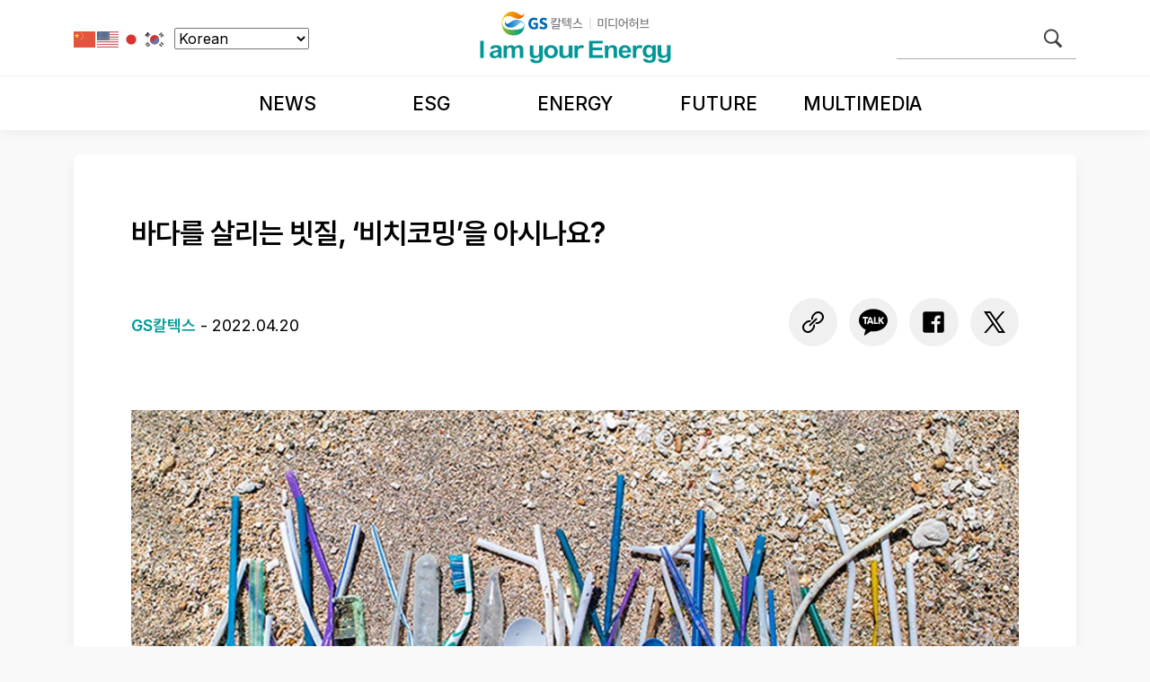

--- FILE ---
content_type: text/html; charset=UTF-8
request_url: https://gscaltexmediahub.com/esg/gsc-esg/beachcoming/
body_size: 19067
content:
<!DOCTYPE html>
<html>

    <head>
        <meta charset="UTF-8">
        <meta name="viewport" content="width=device-width, initial-scale=1, maximum-scale=1.0,user-scalable=0">
        <link rel="profile" href="http://gmpg.org/xfn/11">
        <link rel="icon" href="https://gscaltexmediahub.com/wp-content/themes/gsmh/resources/images/favicon.ico">
        <link rel="preconnect" href="https://fonts.googleapis.com">
        <link rel="preconnect" href="https://fonts.gstatic.com" crossorigin>
        <link href="https://fonts.googleapis.com/css2?family=Inter:wght@100..900&display=swap" rel="stylesheet">


        <link rel="stylesheet" href="https://gscaltexmediahub.com/wp-content/themes/gsmh/public/index.css?v=1766948225">
        <!-- Google Tag Manager -->
        <script>
        (function(w, d, s, l, i) {
            w[l] = w[l] || [];
            w[l].push({
                'gtm.start': new Date().getTime(),
                event: 'gtm.js'
            });
            var f = d.getElementsByTagName(s)[0],
                j = d.createElement(s),
                dl = l != 'dataLayer' ? '&l=' + l : '';
            j.async = true;
            j.src =
                'https://www.googletagmanager.com/gtm.js?id=' + i + dl;
            f.parentNode.insertBefore(j, f);
        })(window, document, 'script', 'dataLayer', 'GTM-MTMN5XM');
        </script>
        <!-- End Google Tag Manager -->
        <!-- Dable 스크립트 시작 -->
        <script>
        (function(d, a, b, l, e, _) {
            d[b] = d[b] || function() {
                (d[b].q = d[b].q || []).push(arguments)
            };
            e = a.createElement(l);
            e.async = 1;
            e.charset = 'utf-8';
            e.src = '//static.dable.io/dist/dablena.min.js';
            _ = a.getElementsByTagName(l)[0];
            _.parentNode.insertBefore(e, _);
        })(window, document, 'dablena', 'script');
        dablena('init', '001-010-453');
        dablena('track', 'PageView');
        </script>
        <!-- Dable 스크립트 종료 -->
        	<style>img:is([sizes="auto" i], [sizes^="auto," i]) { contain-intrinsic-size: 3000px 1500px }</style>
	
<!-- Rank Math 프로 검색 엔진 최적화 - https://rankmath.com/ -->
<title>바다를 살리는 빗질, ‘비치코밍’을 아시나요? | GS칼텍스 미디어허브</title>
<link data-rocket-prefetch href="https://fonts.googleapis.com" rel="dns-prefetch">
<link data-rocket-prefetch href="https://www.googletagmanager.com" rel="dns-prefetch">
<link data-rocket-prefetch href="https://static.dable.io" rel="dns-prefetch">
<link data-rocket-prefetch href="https://googleads.g.doubleclick.net" rel="dns-prefetch">
<link data-rocket-prefetch href="https://developers.kakao.com" rel="dns-prefetch">
<link data-rocket-prefetch href="https://s3.ap-northeast-2.amazonaws.com" rel="dns-prefetch">
<link data-rocket-prefetch href="https://unpkg.com" rel="dns-prefetch"><link rel="preload" data-rocket-preload as="image" href="https://gscaltexmediahub.com/wp-content/uploads/2023/01/20220420_01_00_F.jpg" fetchpriority="high">
<meta name="description" content="아침에 일회용 컵에 커피 테이크 아웃, 점심에 배달 음식 시켜 먹으니 나오는 플라스틱이 수십 개! 여러분은 오늘 몇 개의 플라스틱을 사용하셨나요? 무분별한 플라스틱 사용이 만든 해양쓰레기로 바다가 몸살을 앓고 있습니다."/>
<meta name="robots" content="follow, index, max-snippet:-1, max-video-preview:-1, max-image-preview:large"/>
<link rel="canonical" href="https://gscaltexmediahub.com/esg/gsc-esg/beachcoming/" />
<meta property="og:locale" content="ko_KR" />
<meta property="og:type" content="article" />
<meta property="og:title" content="바다를 살리는 빗질, ‘비치코밍’을 아시나요? | GS칼텍스 미디어허브" />
<meta property="og:description" content="아침에 일회용 컵에 커피 테이크 아웃, 점심에 배달 음식 시켜 먹으니 나오는 플라스틱이 수십 개! 여러분은 오늘 몇 개의 플라스틱을 사용하셨나요? 무분별한 플라스틱 사용이 만든 해양쓰레기로 바다가 몸살을 앓고 있습니다." />
<meta property="og:url" content="https://gscaltexmediahub.com/esg/gsc-esg/beachcoming/" />
<meta property="og:site_name" content="GS칼텍스 미디어허브" />
<meta property="article:publisher" content="https://www.facebook.com/insightofgscaltex/" />
<meta property="article:tag" content="미세플라스틱" />
<meta property="article:tag" content="비치코밍" />
<meta property="article:tag" content="플라스틱 문제 해결" />
<meta property="article:tag" content="해양쓰레기" />
<meta property="article:section" content="ESG" />
<meta property="og:updated_time" content="2025-11-29T15:09:37+09:00" />
<meta property="fb:app_id" content="646520532164810" />
<meta property="og:image" content="https://gscaltexmediahub.com/wp-content/uploads/2023/03/20220420_01_00_F.jpg" />
<meta property="og:image:secure_url" content="https://gscaltexmediahub.com/wp-content/uploads/2023/03/20220420_01_00_F.jpg" />
<meta property="og:image:width" content="1080" />
<meta property="og:image:height" content="595" />
<meta property="og:image:alt" content="바다를 살리는 빗질, ‘비치코밍’을 아시나요?" />
<meta property="og:image:type" content="image/jpeg" />
<meta property="article:published_time" content="2022-04-20T18:00:16+09:00" />
<meta property="article:modified_time" content="2025-11-29T15:09:37+09:00" />
<meta name="twitter:card" content="summary_large_image" />
<meta name="twitter:title" content="바다를 살리는 빗질, ‘비치코밍’을 아시나요? | GS칼텍스 미디어허브" />
<meta name="twitter:description" content="아침에 일회용 컵에 커피 테이크 아웃, 점심에 배달 음식 시켜 먹으니 나오는 플라스틱이 수십 개! 여러분은 오늘 몇 개의 플라스틱을 사용하셨나요? 무분별한 플라스틱 사용이 만든 해양쓰레기로 바다가 몸살을 앓고 있습니다." />
<meta name="twitter:site" content="@IamYourEnergy_" />
<meta name="twitter:creator" content="@IamYourEnergy_" />
<meta name="twitter:image" content="https://gscaltexmediahub.com/wp-content/uploads/2023/03/20220420_01_00_F.jpg" />
<meta name="twitter:label1" content="작성자" />
<meta name="twitter:data1" content="GS칼텍스" />
<meta name="twitter:label2" content="읽을 시간" />
<meta name="twitter:data2" content="1분" />
<script type="application/ld+json" class="rank-math-schema-pro">{"@context":"https://schema.org","@graph":[{"@type":"Organization","@id":"https://gscaltexmediahub.com/#organization","name":"GS\uce7c\ud14d\uc2a4","sameAs":["https://www.facebook.com/insightofgscaltex/","https://twitter.com/IamYourEnergy_","https://instagram.com/iamyourenergy_official","https://youtube.com/channel/UC-L1ASPpGeohPaxCtm0REbA?"],"logo":{"@type":"ImageObject","@id":"https://gscaltexmediahub.com/#logo","url":"https://gscaltexmediahub.com/wp-content/uploads/2022/11/cropped-GS\uce7c\ud14d\uc2a4_logo_square.png","contentUrl":"https://gscaltexmediahub.com/wp-content/uploads/2022/11/cropped-GS\uce7c\ud14d\uc2a4_logo_square.png","caption":"GS\uce7c\ud14d\uc2a4 \ubbf8\ub514\uc5b4\ud5c8\ube0c","inLanguage":"ko-KR","width":"512","height":"512"}},{"@type":"WebSite","@id":"https://gscaltexmediahub.com/#website","url":"https://gscaltexmediahub.com","name":"GS\uce7c\ud14d\uc2a4 \ubbf8\ub514\uc5b4\ud5c8\ube0c","alternateName":"GS\uce7c\ud14d\uc2a4 \ubbf8\ub514\uc5b4\ud5c8\ube0c","publisher":{"@id":"https://gscaltexmediahub.com/#organization"},"inLanguage":"ko-KR"},{"@type":"ImageObject","@id":"https://gscaltexmediahub.com/wp-content/uploads/2023/03/20220420_01_00_F.jpg","url":"https://gscaltexmediahub.com/wp-content/uploads/2023/03/20220420_01_00_F.jpg","width":"1080","height":"595","caption":"\ubc14\ub2e4\ub97c \uc0b4\ub9ac\ub294 \ube57\uc9c8, \u2018\ube44\uce58\ucf54\ubc0d\u2019\uc744 \uc544\uc2dc\ub098\uc694?","inLanguage":"ko-KR"},{"@type":"BreadcrumbList","@id":"https://gscaltexmediahub.com/esg/gsc-esg/beachcoming/#breadcrumb","itemListElement":[{"@type":"ListItem","position":"1","item":{"@id":"https://gscaltexmediahub.com","name":"\ud648"}},{"@type":"ListItem","position":"2","item":{"@id":"https://gscaltexmediahub.com/esg/","name":"ESG"}},{"@type":"ListItem","position":"3","item":{"@id":"https://gscaltexmediahub.com/esg/gsc-esg/","name":"ESG"}},{"@type":"ListItem","position":"4","item":{"@id":"https://gscaltexmediahub.com/esg/gsc-esg/beachcoming/","name":"\ubc14\ub2e4\ub97c \uc0b4\ub9ac\ub294 \ube57\uc9c8, \u2018\ube44\uce58\ucf54\ubc0d\u2019\uc744 \uc544\uc2dc\ub098\uc694?"}}]},{"@type":"WebPage","@id":"https://gscaltexmediahub.com/esg/gsc-esg/beachcoming/#webpage","url":"https://gscaltexmediahub.com/esg/gsc-esg/beachcoming/","name":"\ubc14\ub2e4\ub97c \uc0b4\ub9ac\ub294 \ube57\uc9c8, \u2018\ube44\uce58\ucf54\ubc0d\u2019\uc744 \uc544\uc2dc\ub098\uc694? | GS\uce7c\ud14d\uc2a4 \ubbf8\ub514\uc5b4\ud5c8\ube0c","datePublished":"2022-04-20T18:00:16+09:00","dateModified":"2025-11-29T15:09:37+09:00","isPartOf":{"@id":"https://gscaltexmediahub.com/#website"},"primaryImageOfPage":{"@id":"https://gscaltexmediahub.com/wp-content/uploads/2023/03/20220420_01_00_F.jpg"},"inLanguage":"ko-KR","breadcrumb":{"@id":"https://gscaltexmediahub.com/esg/gsc-esg/beachcoming/#breadcrumb"}},{"@type":"Person","@id":"https://gscaltexmediahub.com/esg/gsc-esg/beachcoming/#author","name":"GS\uce7c\ud14d\uc2a4","description":"\ub098\ub294 \ub2f9\uc2e0\uc5d0\uac8c, \ub2f9\uc2e0\uc740 \ub098\uc5d0\uac8c \uc6b0\ub9ac\ub294 \ubaa8\ub450 \ub204\uad70\uac00\uc758 \uc5d0\ub108\uc9c0\uc785\ub2c8\ub2e4.","image":{"@type":"ImageObject","@id":"https://secure.gravatar.com/avatar/b0c6b4f09cc24daa5836db6d6610b56613166715267c11747137d07a5e24388a?s=96&amp;d=mm&amp;r=g","url":"https://secure.gravatar.com/avatar/b0c6b4f09cc24daa5836db6d6610b56613166715267c11747137d07a5e24388a?s=96&amp;d=mm&amp;r=g","caption":"GS\uce7c\ud14d\uc2a4","inLanguage":"ko-KR"},"worksFor":{"@id":"https://gscaltexmediahub.com/#organization"}},{"@type":"Article","headline":"\ubc14\ub2e4\ub97c \uc0b4\ub9ac\ub294 \ube57\uc9c8, \u2018\ube44\uce58\ucf54\ubc0d\u2019\uc744 \uc544\uc2dc\ub098\uc694? | GS\uce7c\ud14d\uc2a4 \ubbf8\ub514\uc5b4\ud5c8\ube0c","keywords":"\ubbf8\uc138\ud50c\ub77c\uc2a4\ud2f1, \ube44\uce58\ucf54\ubc0d, \ud50c\ub77c\uc2a4\ud2f1 \ubb38\uc81c \ud574\uacb0, \ud574\uc591\uc4f0\ub808\uae30","datePublished":"2022-04-20T18:00:16+09:00","dateModified":"2025-11-29T15:09:37+09:00","articleSection":"ESG, ESG","author":{"@id":"https://gscaltexmediahub.com/esg/gsc-esg/beachcoming/#author","name":"GS\uce7c\ud14d\uc2a4"},"publisher":{"@id":"https://gscaltexmediahub.com/#organization"},"description":"\uc544\uce68\uc5d0 \uc77c\ud68c\uc6a9 \ucef5\uc5d0 \ucee4\ud53c \ud14c\uc774\ud06c \uc544\uc6c3, \uc810\uc2ec\uc5d0 \ubc30\ub2ec \uc74c\uc2dd \uc2dc\ucf1c \uba39\uc73c\ub2c8 \ub098\uc624\ub294 \ud50c\ub77c\uc2a4\ud2f1\uc774 \uc218\uc2ed \uac1c! \uc5ec\ub7ec\ubd84\uc740 \uc624\ub298 \uba87 \uac1c\uc758 \ud50c\ub77c\uc2a4\ud2f1\uc744 \uc0ac\uc6a9\ud558\uc168\ub098\uc694? \ubb34\ubd84\ubcc4\ud55c \ud50c\ub77c\uc2a4\ud2f1 \uc0ac\uc6a9\uc774 \ub9cc\ub4e0 \ud574\uc591\uc4f0\ub808\uae30\ub85c \ubc14\ub2e4\uac00 \ubab8\uc0b4\uc744 \uc553\uace0 \uc788\uc2b5\ub2c8\ub2e4.","name":"\ubc14\ub2e4\ub97c \uc0b4\ub9ac\ub294 \ube57\uc9c8, \u2018\ube44\uce58\ucf54\ubc0d\u2019\uc744 \uc544\uc2dc\ub098\uc694? | GS\uce7c\ud14d\uc2a4 \ubbf8\ub514\uc5b4\ud5c8\ube0c","@id":"https://gscaltexmediahub.com/esg/gsc-esg/beachcoming/#richSnippet","isPartOf":{"@id":"https://gscaltexmediahub.com/esg/gsc-esg/beachcoming/#webpage"},"image":{"@id":"https://gscaltexmediahub.com/wp-content/uploads/2023/03/20220420_01_00_F.jpg"},"inLanguage":"ko-KR","mainEntityOfPage":{"@id":"https://gscaltexmediahub.com/esg/gsc-esg/beachcoming/#webpage"}}]}</script>
<!-- /Rank Math WordPress SEO 플러그인 -->

<link rel='stylesheet' id='wp-block-library-css' href='https://gscaltexmediahub.com/wp-includes/css/dist/block-library/style.min.css?ver=6.8.3' type='text/css' media='all' />
<style id='classic-theme-styles-inline-css' type='text/css'>
/*! This file is auto-generated */
.wp-block-button__link{color:#fff;background-color:#32373c;border-radius:9999px;box-shadow:none;text-decoration:none;padding:calc(.667em + 2px) calc(1.333em + 2px);font-size:1.125em}.wp-block-file__button{background:#32373c;color:#fff;text-decoration:none}
</style>
<style id='global-styles-inline-css' type='text/css'>
:root{--wp--preset--aspect-ratio--square: 1;--wp--preset--aspect-ratio--4-3: 4/3;--wp--preset--aspect-ratio--3-4: 3/4;--wp--preset--aspect-ratio--3-2: 3/2;--wp--preset--aspect-ratio--2-3: 2/3;--wp--preset--aspect-ratio--16-9: 16/9;--wp--preset--aspect-ratio--9-16: 9/16;--wp--preset--color--black: #000000;--wp--preset--color--cyan-bluish-gray: #abb8c3;--wp--preset--color--white: #ffffff;--wp--preset--color--pale-pink: #f78da7;--wp--preset--color--vivid-red: #cf2e2e;--wp--preset--color--luminous-vivid-orange: #ff6900;--wp--preset--color--luminous-vivid-amber: #fcb900;--wp--preset--color--light-green-cyan: #7bdcb5;--wp--preset--color--vivid-green-cyan: #00d084;--wp--preset--color--pale-cyan-blue: #8ed1fc;--wp--preset--color--vivid-cyan-blue: #0693e3;--wp--preset--color--vivid-purple: #9b51e0;--wp--preset--gradient--vivid-cyan-blue-to-vivid-purple: linear-gradient(135deg,rgba(6,147,227,1) 0%,rgb(155,81,224) 100%);--wp--preset--gradient--light-green-cyan-to-vivid-green-cyan: linear-gradient(135deg,rgb(122,220,180) 0%,rgb(0,208,130) 100%);--wp--preset--gradient--luminous-vivid-amber-to-luminous-vivid-orange: linear-gradient(135deg,rgba(252,185,0,1) 0%,rgba(255,105,0,1) 100%);--wp--preset--gradient--luminous-vivid-orange-to-vivid-red: linear-gradient(135deg,rgba(255,105,0,1) 0%,rgb(207,46,46) 100%);--wp--preset--gradient--very-light-gray-to-cyan-bluish-gray: linear-gradient(135deg,rgb(238,238,238) 0%,rgb(169,184,195) 100%);--wp--preset--gradient--cool-to-warm-spectrum: linear-gradient(135deg,rgb(74,234,220) 0%,rgb(151,120,209) 20%,rgb(207,42,186) 40%,rgb(238,44,130) 60%,rgb(251,105,98) 80%,rgb(254,248,76) 100%);--wp--preset--gradient--blush-light-purple: linear-gradient(135deg,rgb(255,206,236) 0%,rgb(152,150,240) 100%);--wp--preset--gradient--blush-bordeaux: linear-gradient(135deg,rgb(254,205,165) 0%,rgb(254,45,45) 50%,rgb(107,0,62) 100%);--wp--preset--gradient--luminous-dusk: linear-gradient(135deg,rgb(255,203,112) 0%,rgb(199,81,192) 50%,rgb(65,88,208) 100%);--wp--preset--gradient--pale-ocean: linear-gradient(135deg,rgb(255,245,203) 0%,rgb(182,227,212) 50%,rgb(51,167,181) 100%);--wp--preset--gradient--electric-grass: linear-gradient(135deg,rgb(202,248,128) 0%,rgb(113,206,126) 100%);--wp--preset--gradient--midnight: linear-gradient(135deg,rgb(2,3,129) 0%,rgb(40,116,252) 100%);--wp--preset--font-size--small: 13px;--wp--preset--font-size--medium: 20px;--wp--preset--font-size--large: 36px;--wp--preset--font-size--x-large: 42px;--wp--preset--spacing--20: 0.44rem;--wp--preset--spacing--30: 0.67rem;--wp--preset--spacing--40: 1rem;--wp--preset--spacing--50: 1.5rem;--wp--preset--spacing--60: 2.25rem;--wp--preset--spacing--70: 3.38rem;--wp--preset--spacing--80: 5.06rem;--wp--preset--shadow--natural: 6px 6px 9px rgba(0, 0, 0, 0.2);--wp--preset--shadow--deep: 12px 12px 50px rgba(0, 0, 0, 0.4);--wp--preset--shadow--sharp: 6px 6px 0px rgba(0, 0, 0, 0.2);--wp--preset--shadow--outlined: 6px 6px 0px -3px rgba(255, 255, 255, 1), 6px 6px rgba(0, 0, 0, 1);--wp--preset--shadow--crisp: 6px 6px 0px rgba(0, 0, 0, 1);}:where(.is-layout-flex){gap: 0.5em;}:where(.is-layout-grid){gap: 0.5em;}body .is-layout-flex{display: flex;}.is-layout-flex{flex-wrap: wrap;align-items: center;}.is-layout-flex > :is(*, div){margin: 0;}body .is-layout-grid{display: grid;}.is-layout-grid > :is(*, div){margin: 0;}:where(.wp-block-columns.is-layout-flex){gap: 2em;}:where(.wp-block-columns.is-layout-grid){gap: 2em;}:where(.wp-block-post-template.is-layout-flex){gap: 1.25em;}:where(.wp-block-post-template.is-layout-grid){gap: 1.25em;}.has-black-color{color: var(--wp--preset--color--black) !important;}.has-cyan-bluish-gray-color{color: var(--wp--preset--color--cyan-bluish-gray) !important;}.has-white-color{color: var(--wp--preset--color--white) !important;}.has-pale-pink-color{color: var(--wp--preset--color--pale-pink) !important;}.has-vivid-red-color{color: var(--wp--preset--color--vivid-red) !important;}.has-luminous-vivid-orange-color{color: var(--wp--preset--color--luminous-vivid-orange) !important;}.has-luminous-vivid-amber-color{color: var(--wp--preset--color--luminous-vivid-amber) !important;}.has-light-green-cyan-color{color: var(--wp--preset--color--light-green-cyan) !important;}.has-vivid-green-cyan-color{color: var(--wp--preset--color--vivid-green-cyan) !important;}.has-pale-cyan-blue-color{color: var(--wp--preset--color--pale-cyan-blue) !important;}.has-vivid-cyan-blue-color{color: var(--wp--preset--color--vivid-cyan-blue) !important;}.has-vivid-purple-color{color: var(--wp--preset--color--vivid-purple) !important;}.has-black-background-color{background-color: var(--wp--preset--color--black) !important;}.has-cyan-bluish-gray-background-color{background-color: var(--wp--preset--color--cyan-bluish-gray) !important;}.has-white-background-color{background-color: var(--wp--preset--color--white) !important;}.has-pale-pink-background-color{background-color: var(--wp--preset--color--pale-pink) !important;}.has-vivid-red-background-color{background-color: var(--wp--preset--color--vivid-red) !important;}.has-luminous-vivid-orange-background-color{background-color: var(--wp--preset--color--luminous-vivid-orange) !important;}.has-luminous-vivid-amber-background-color{background-color: var(--wp--preset--color--luminous-vivid-amber) !important;}.has-light-green-cyan-background-color{background-color: var(--wp--preset--color--light-green-cyan) !important;}.has-vivid-green-cyan-background-color{background-color: var(--wp--preset--color--vivid-green-cyan) !important;}.has-pale-cyan-blue-background-color{background-color: var(--wp--preset--color--pale-cyan-blue) !important;}.has-vivid-cyan-blue-background-color{background-color: var(--wp--preset--color--vivid-cyan-blue) !important;}.has-vivid-purple-background-color{background-color: var(--wp--preset--color--vivid-purple) !important;}.has-black-border-color{border-color: var(--wp--preset--color--black) !important;}.has-cyan-bluish-gray-border-color{border-color: var(--wp--preset--color--cyan-bluish-gray) !important;}.has-white-border-color{border-color: var(--wp--preset--color--white) !important;}.has-pale-pink-border-color{border-color: var(--wp--preset--color--pale-pink) !important;}.has-vivid-red-border-color{border-color: var(--wp--preset--color--vivid-red) !important;}.has-luminous-vivid-orange-border-color{border-color: var(--wp--preset--color--luminous-vivid-orange) !important;}.has-luminous-vivid-amber-border-color{border-color: var(--wp--preset--color--luminous-vivid-amber) !important;}.has-light-green-cyan-border-color{border-color: var(--wp--preset--color--light-green-cyan) !important;}.has-vivid-green-cyan-border-color{border-color: var(--wp--preset--color--vivid-green-cyan) !important;}.has-pale-cyan-blue-border-color{border-color: var(--wp--preset--color--pale-cyan-blue) !important;}.has-vivid-cyan-blue-border-color{border-color: var(--wp--preset--color--vivid-cyan-blue) !important;}.has-vivid-purple-border-color{border-color: var(--wp--preset--color--vivid-purple) !important;}.has-vivid-cyan-blue-to-vivid-purple-gradient-background{background: var(--wp--preset--gradient--vivid-cyan-blue-to-vivid-purple) !important;}.has-light-green-cyan-to-vivid-green-cyan-gradient-background{background: var(--wp--preset--gradient--light-green-cyan-to-vivid-green-cyan) !important;}.has-luminous-vivid-amber-to-luminous-vivid-orange-gradient-background{background: var(--wp--preset--gradient--luminous-vivid-amber-to-luminous-vivid-orange) !important;}.has-luminous-vivid-orange-to-vivid-red-gradient-background{background: var(--wp--preset--gradient--luminous-vivid-orange-to-vivid-red) !important;}.has-very-light-gray-to-cyan-bluish-gray-gradient-background{background: var(--wp--preset--gradient--very-light-gray-to-cyan-bluish-gray) !important;}.has-cool-to-warm-spectrum-gradient-background{background: var(--wp--preset--gradient--cool-to-warm-spectrum) !important;}.has-blush-light-purple-gradient-background{background: var(--wp--preset--gradient--blush-light-purple) !important;}.has-blush-bordeaux-gradient-background{background: var(--wp--preset--gradient--blush-bordeaux) !important;}.has-luminous-dusk-gradient-background{background: var(--wp--preset--gradient--luminous-dusk) !important;}.has-pale-ocean-gradient-background{background: var(--wp--preset--gradient--pale-ocean) !important;}.has-electric-grass-gradient-background{background: var(--wp--preset--gradient--electric-grass) !important;}.has-midnight-gradient-background{background: var(--wp--preset--gradient--midnight) !important;}.has-small-font-size{font-size: var(--wp--preset--font-size--small) !important;}.has-medium-font-size{font-size: var(--wp--preset--font-size--medium) !important;}.has-large-font-size{font-size: var(--wp--preset--font-size--large) !important;}.has-x-large-font-size{font-size: var(--wp--preset--font-size--x-large) !important;}
:where(.wp-block-post-template.is-layout-flex){gap: 1.25em;}:where(.wp-block-post-template.is-layout-grid){gap: 1.25em;}
:where(.wp-block-columns.is-layout-flex){gap: 2em;}:where(.wp-block-columns.is-layout-grid){gap: 2em;}
:root :where(.wp-block-pullquote){font-size: 1.5em;line-height: 1.6;}
</style>
<link rel='stylesheet' id='elementor-frontend-css' href='https://gscaltexmediahub.com/wp-content/uploads/elementor/css/custom-frontend.min.css?ver=1766375376' type='text/css' media='all' />
<link rel='stylesheet' id='eael-general-css' href='https://gscaltexmediahub.com/wp-content/plugins/essential-addons-for-elementor-lite/assets/front-end/css/view/general.min.css?ver=6.5.4' type='text/css' media='all' />
<script type="text/javascript" src="https://gscaltexmediahub.com/wp-includes/js/jquery/jquery.min.js?ver=3.7.1" id="jquery-core-js"></script>
<script type="text/javascript" src="https://gscaltexmediahub.com/wp-includes/js/jquery/jquery-migrate.min.js?ver=3.4.1" id="jquery-migrate-js"></script>
<link rel="https://api.w.org/" href="https://gscaltexmediahub.com/wp-json/" /><link rel="alternate" title="JSON" type="application/json" href="https://gscaltexmediahub.com/wp-json/wp/v2/posts/87023" /><link rel="EditURI" type="application/rsd+xml" title="RSD" href="https://gscaltexmediahub.com/xmlrpc.php?rsd" />
<meta name="generator" content="WordPress 6.8.3" />
<link rel='shortlink' href='https://gscaltexmediahub.com/?p=87023' />
<link rel="alternate" title="oEmbed (JSON)" type="application/json+oembed" href="https://gscaltexmediahub.com/wp-json/oembed/1.0/embed?url=https%3A%2F%2Fgscaltexmediahub.com%2Fesg%2Fgsc-esg%2Fbeachcoming%2F" />
<link rel="alternate" title="oEmbed (XML)" type="text/xml+oembed" href="https://gscaltexmediahub.com/wp-json/oembed/1.0/embed?url=https%3A%2F%2Fgscaltexmediahub.com%2Fesg%2Fgsc-esg%2Fbeachcoming%2F&#038;format=xml" />
<style id="uagb-style-conditional-extension">@media (min-width: 1025px){body .uag-hide-desktop.uagb-google-map__wrap,body .uag-hide-desktop{display:none !important}}@media (min-width: 768px) and (max-width: 1024px){body .uag-hide-tab.uagb-google-map__wrap,body .uag-hide-tab{display:none !important}}@media (max-width: 767px){body .uag-hide-mob.uagb-google-map__wrap,body .uag-hide-mob{display:none !important}}</style><style id="uagb-style-frontend-87023">.uag-blocks-common-selector{z-index:var(--z-index-desktop) !important}@media (max-width: 976px){.uag-blocks-common-selector{z-index:var(--z-index-tablet) !important}}@media (max-width: 767px){.uag-blocks-common-selector{z-index:var(--z-index-mobile) !important}}
</style><link rel="icon" href="https://gscaltexmediahub.com/wp-content/uploads/2022/11/cropped-GS칼텍스_logo_square-32x32.png" sizes="32x32" />
<link rel="icon" href="https://gscaltexmediahub.com/wp-content/uploads/2022/11/cropped-GS칼텍스_logo_square-192x192.png" sizes="192x192" />
<link rel="apple-touch-icon" href="https://gscaltexmediahub.com/wp-content/uploads/2022/11/cropped-GS칼텍스_logo_square-180x180.png" />
<meta name="msapplication-TileImage" content="https://gscaltexmediahub.com/wp-content/uploads/2022/11/cropped-GS칼텍스_logo_square-270x270.png" />
		<style type="text/css" id="wp-custom-css">
			.single:not(.elementor-page) .single-wrap .single-content p {
    font-size: 18px;
}

.single:not(.elementor-page) .single-wrap .single-content li {
    font-size: 18px;
    margin-bottom: 0.25rem;
}

@media (max-width: 762px) {
    .single:not(.elementor-page) .single-wrap .single-content p {
        font-size: 17px;
    }

    .single:not(.elementor-page) .single-wrap .single-content li {
        font-size: 17px;
    }

    .single:not(.elementor-page) .single-wrap .single-content h3 {
        font-size: 1.25rem;
    }
}

.single .single-wrap .single-tags {
    text-align: center;
    padding-top: 0;
    border-top: none;
}

@media (max-width: 762px) {
    .single:not(.elementor-page) .single-wrap .single-content p {
        line-height: 1.6667;
    }
}

.single:not(.elementor-page)
    .single-wrap
    .single-content
    hr.wp-block-separator {
    background: #ddd;
    margin: 3rem 0 0;
}

.elementor-widget-container img {
    max-width: 100% !impotant;
}

.wp-block-buttons {
    margin: 2rem 0 2rem;
}

.single:not(.elementor-page)
    .single-wrap
    .single-content
    .wp-block-buttons
    a.wp-block-button__link {
    color: white;
    background: #222;
    font-size: 1.125rem;
    font-weight: 700;
}

.single:not(.elementor-page) .single-wrap .single-content h3 strong {
    text-decoration: underline;
    text-underline-position: under;
    text-underline-offset: 3px;
    text-decoration-thickness: 4px;
    text-decoration-color: #70d78e;
    color: #000;
    font-weight: 700;
}

@media (max-width: 762px) {
    .single:not(.elementor-page) .single-wrap .single-content h2 strong,
    .single:not(.elementor-page) .single-wrap .single-content h3 strong {
        text-underline-offset: 1px;
        text-decoration-thickness: 3px;
    }
}

.single:not(.elementor-page) .single-wrap .single-content figure.aligncenter {
    margin-left: auto;
    margin-right: auto;
}
/* .elementor-element{
	width: 100% !important;
}

.elementor-widget-container {
	margin: 1rem 0 !important;
	padding: 0 !important;
} */

sup {
    font-size: 80% !important;
    padding: 0 0.2rem;
    font-weight: 600;
}
p.has-small-font-size {
    font-size: 16px !important;
}

.loop-horizontal .desc p.excerpt {
    display: -webkit-box;
    -webkit-box-orient: vertical;
    -webkit-line-clamp: 3;
    overflow: hidden;
}

@media (max-width: 992px) {
    .loop-horizontal .desc p.excerpt {
        display: none;
    }
}

@media (min-width: 992px) {
    .single:not(.elementor-page)
        .single-wrap
        .single-content
        .wp-block-columns {
        margin: 2rem -8vw 2.5rem;
        /*		margin: 2rem 0 2.5rem;*/
    }

    .single:not(.elementor-page) .single-wrap .single-content figure {
        /*margin: 2rem 0 2.5rem;*/
    }

    .single:not(.elementor-page)
        .single-wrap
        .single-content
        .wp-block-column
        figure {
        margin: 0;
    }

    .single-content .wp-block-column {
        padding: 1rem 2rem;
    }
}

.has-small-font-size table {
    font-size: 15px;
}

.color-red strong {
    color: red;
}
.color-orange strong {
    color: orange;
}
.color-yellow strong {
    color: yellow;
}
.color-green strong {
    color: #01b074;
}
.color-blue strong {
    color: #00559d;
}
.color-indigo strong {
    color: indigo;
}
.color-purple strong {
    color: violet;
}

.single sup {
    color: #000 !important;
}

.table-horizontal-info table tr td:first-child {
    width: 30%;
    background: #e9f9ee;
}

section.dx-video-program {
    padding: 0;
    height: 100vh;
    display: flex;
    align-items: center;
}

.single
    .bwp.bwp.bwp.bwp.bwp.bwp.bwp.bwp.bwp.bwp.bwp.bwp.beyondwords-player
    div.external-widget
    .user-interface.fixed {
    display: none !important;
}

.bwp.bwp.bwp.bwp.bwp.bwp.bwp.bwp.bwp.bwp.bwp.bwp.beyondwords-player
    .standard.player-title {
    display: none !important;
}

body .bwp.bwp.bwp.bwp.bwp.bwp.bwp.bwp.bwp.bwp.bwp.bwp .small {
    min-width: 20px !important;
}

body.single
    .bwp.bwp.bwp.bwp.bwp.bwp.bwp.bwp.bwp.bwp.bwp.bwp
    .time-indicator.standard
    .inner {
    top: auto !important;
}

.single:not(.elementor-page) .single-wrap .single-content .uagb-slides figure {
    margin: 0;
}

.single-table td {
    min-width: 80px;
}

.single:not(.elementor-page)
    .single-wrap
    .single-content
    figure.wp-block-video {
    margin: 2rem 0 2.5rem;
}

.single:not(.elementor-page)
    .single-wrap
    .single-content
    .wp-block-media-text
    figure {
    margin: 0;
}

body.single:not(.elementor-page).category-press-en .single-wrap .single-content p {
	text-align: left;
    word-break: keep-all;
}

.single:not(.elementor-page) .single-wrap .single-content p{

    word-break: keep-all;
}

html.translated-ltr body.single:not(.elementor-page) .single-wrap  p,
html.translated-ltr .single .single-wrap h1,
html.translated-ltr .single .single-wrap h2,
html.translated-ltr .single .single-wrap h3,
html.translated-ltr .single .single-wrap h4,
html.translated-ltr .single .single-wrap h5,
html.translated-ltr .single .single-wrap h6,
html.translated-ltr .single .single-wrap li,
html.translated-ltr{
    word-break: break-all;
}

html.translated-ltr p,
html.translated-ltr h1,
html.translated-ltr h2,
html.translated-ltr h3,
html.translated-ltr h4,
html.translated-ltr h5,
html.translated-ltr h6,
html.translated-ltr li,
html.translated-ltr,
html.translated-ltr .single .elementor-widget-text-editor{
    word-break: break-all;
}



@media (max-width: 762px) {
    body.single:not(.elementor-page).category-press-en
        .single-wrap
        .single-content
        p {
        text-align: left;
    }
}

.single .single-wrap ul li  strong a {
    position: relative;
	display:inline-block;
color:#099 !important;
	
}
.single .single-wrap ul li strong a:before {
    content: "";
    position: absolute;
    width: 0;
    height: 2px;
    bottom: 0;
    left: 0;
    background-color: #099;
    visibility: hidden;
    transition: all 0.3s ease-in-out;
}

.single .single-wrap ul li strong a:hover::before {
    visibility: visible;
    width: 100%;
}


body.single .single-wrap .single-content p a, .single .single-wrap .single-content li a {
	text-decoration:underline !important;
	color: #099!important;
}


.single:not(.elementor-page) .single-wrap .single-content .wp-block-quote {
	background:none;
	border-radius:0;
	padding: 0.5rem 0 0.5rem 2rem;
	border-left:4px solid #000;
	margin: 2rem 0;
	//font-style:italic;
}

.single:not(.elementor-page) .single-wrap .single-content .wp-block-quote p:first-child{
	margin-top:0;
}

.single:not(.elementor-page) .single-wrap .single-content .wp-block-quote p:last-child{
	margin-bottom:0;
}

.single:not(.elementor-page) .single-wrap .single-content h4{
	font-size: 1.35rem;
	font-weight:600;
}

.single:not(.elementor-page) .single-wrap .single-content figure{
	text-align:center;
}

.single:not(.elementor-page) .single-wrap .single-content .post-alert{
	border: 1px solid #000;
	//border-left: 5px solid #31708f;
	padding: 2rem 1.5rem;
	background:transparent;
	//color : #31708f;
	//	font-weight:500;
}

.single:not(.elementor-page) .single-wrap .single-content .post-alert h4,
.single:not(.elementor-page) .single-wrap .single-content .post-alert p {
		color : #31708f;

}


.single:not(.elementor-page) .single-wrap .single-content .post-alert a{
	color: #000 !important;
	text-decoration:none !important;
	display: inline-block;
}

.single:not(.elementor-page) .single-wrap .single-content .post-faq  {
	padding-top:2.5rem;
	margin-top:2.5rem;

	background: #f8f8f8;
	padding:1rem;
}
.single:not(.elementor-page) .single-wrap .single-content .post-faq h3{
	margin-top:0;
}
.single:not(.elementor-page) .single-wrap .single-content .post-faq ul.post-faq-list {
	list-style:none;
	padding-left:0;
	
}

.single:not(.elementor-page) .single-wrap .single-content .post-faq ul.post-faq-list  h4{
	margin-bottom:0;
}

.single:not(.elementor-page) .single-wrap  .single-content .post-faq ul.post-faq-list li p{
	margin-top:0.5rem;
}		</style>
		    <meta name="generator" content="WP Rocket 3.20.1.2" data-wpr-features="wpr_preconnect_external_domains wpr_oci wpr_desktop" /></head>

    <body class="wp-singular post-template post-template-elementor_theme single single-post postid-87023 single-format-standard wp-custom-logo wp-embed-responsive wp-theme-gsmh category-gsc-esg category-esg elementor-default elementor-kit-92480">
        <header  class="site-header text-dark" id="header">
            <div  class="header-top header-contents ">
                <div  class="container">
                    <div class="header-left-items header-items">
                        <!-- <a href="#newsletter" class="btn  btn-lg">
                            뉴스레터 구독신청
                        </a> -->


                        <nav id="lang-menu">
                            <ul id="menu-lang_menu" class="menu"><li style="position:relative;" class="menu-item menu-item-gtranslate gt-menu-42594"></li></ul>                        </nav>
                    </div>
                    <div class="header-center-items">
                        <div class="site-branding">
                            <a href="https://gscaltexmediahub.com" class="logo">
                                <img src="https://gscaltexmediahub.com/wp-content/themes/gsmh/resources/images/logo-dark-desktop.png" class="logo-dark">
                            </a>
                        </div>
                    </div>
                    <div class="header-right-items header-items">
                        <form role="search" class="search" action="/">
                            <div class="input-wrap">
                                <button>
                                    <img src="https://gscaltexmediahub.com/wp-content/themes/gsmh/resources/images/icon/ic-search.svg">
                                </button>
                                <input class="" type="text" name="s" id="nav-search" placeholder="">
                            </div>
                        </form>
                    </div>
                </div>
            </div>
            <div  class="header-main section-wrap">
                <div  class="container">
                    <div class="row">
                        <div class="col-lg-3  ">
                            <div class="header-left-items header-items">
                            </div>
                        </div>
                        <div class="col-lg-6">
                            <div class="header-center-items">
                                <nav id="primary-menu" class="main-navigation ">
                                    <ul id="menu-main-menu" class="menu nav-menu "><li id="menu-item-91294" class="menu-item menu-item-type-taxonomy menu-item-object-category menu-item-has-children menu-item-91294"><a href="https://gscaltexmediahub.com/news/" class="primary-menu-link">News</a>
<ul class="sub-menu">
	<li id="menu-item-164607" class="menu-item menu-item-type-taxonomy menu-item-object-category menu-item-164607"><a href="https://gscaltexmediahub.com/news/corp-news/" class="primary-menu-link">기업소식</a></li>
	<li id="menu-item-164608" class="menu-item menu-item-type-taxonomy menu-item-object-category menu-item-164608"><a href="https://gscaltexmediahub.com/news/magazine/" class="primary-menu-link">매거진</a></li>
	<li id="menu-item-164609" class="menu-item menu-item-type-taxonomy menu-item-object-category menu-item-164609"><a href="https://gscaltexmediahub.com/news/press/" class="primary-menu-link">보도자료</a></li>
	<li id="menu-item-172981" class="menu-item menu-item-type-taxonomy menu-item-object-category menu-item-172981"><a href="https://gscaltexmediahub.com/news/press-en/" class="primary-menu-link">보도자료(Eng)</a></li>
</ul>
</li>
<li id="menu-item-91297" class="menu-item menu-item-type-taxonomy menu-item-object-category current-post-ancestor current-menu-parent current-post-parent menu-item-has-children menu-item-91297"><a href="https://gscaltexmediahub.com/esg/" class="primary-menu-link">ESG</a>
<ul class="sub-menu">
	<li id="menu-item-164627" class="menu-item menu-item-type-taxonomy menu-item-object-category current-post-ancestor current-menu-parent current-post-parent menu-item-164627"><a href="https://gscaltexmediahub.com/esg/gsc-esg/" class="primary-menu-link">ESG</a></li>
	<li id="menu-item-164628" class="menu-item menu-item-type-taxonomy menu-item-object-category menu-item-164628"><a href="https://gscaltexmediahub.com/esg/esg-campaign/" class="primary-menu-link">캠페인</a></li>
</ul>
</li>
<li id="menu-item-91295" class="menu-item menu-item-type-taxonomy menu-item-object-category menu-item-has-children menu-item-91295"><a href="https://gscaltexmediahub.com/energy/" class="primary-menu-link">Energy</a>
<ul class="sub-menu">
	<li id="menu-item-164674" class="menu-item menu-item-type-taxonomy menu-item-object-category menu-item-164674"><a href="https://gscaltexmediahub.com/energy/energy-newsletter/" class="primary-menu-link">에너지뉴스레터</a></li>
	<li id="menu-item-91300" class="menu-item menu-item-type-taxonomy menu-item-object-category menu-item-91300"><a href="https://gscaltexmediahub.com/energy/energy-column/" class="primary-menu-link">에너지칼럼</a></li>
	<li id="menu-item-91301" class="menu-item menu-item-type-taxonomy menu-item-object-category menu-item-91301"><a href="https://gscaltexmediahub.com/energy/energy-introduction/" class="primary-menu-link">에너지학개론</a></li>
	<li id="menu-item-91302" class="menu-item menu-item-type-taxonomy menu-item-object-category menu-item-91302"><a href="https://gscaltexmediahub.com/energy/energy-encyclopedia/" class="primary-menu-link">에너지식백과</a></li>
	<li id="menu-item-91303" class="menu-item menu-item-type-taxonomy menu-item-object-category menu-item-91303"><a href="https://gscaltexmediahub.com/energy/energy-life/" class="primary-menu-link">에너지라이프</a></li>
</ul>
</li>
<li id="menu-item-164656" class="menu-item menu-item-type-taxonomy menu-item-object-category menu-item-has-children menu-item-164656"><a href="https://gscaltexmediahub.com/future/" class="primary-menu-link">Future</a>
<ul class="sub-menu">
	<li id="menu-item-167847" class="menu-item menu-item-type-taxonomy menu-item-object-post_tag menu-item-167847"><a href="https://gscaltexmediahub.com/tag/gx/" class="primary-menu-link">GX</a></li>
	<li id="menu-item-167848" class="menu-item menu-item-type-taxonomy menu-item-object-post_tag menu-item-167848"><a href="https://gscaltexmediahub.com/tag/dx/" class="primary-menu-link">DAX</a></li>
	<li id="menu-item-164658" class="menu-item menu-item-type-taxonomy menu-item-object-category menu-item-164658"><a href="https://gscaltexmediahub.com/future/energy-plus/" class="primary-menu-link">BX</a></li>
	<li id="menu-item-164660" class="menu-item menu-item-type-taxonomy menu-item-object-category menu-item-164660"><a href="https://gscaltexmediahub.com/future/insight/" class="primary-menu-link">Insight</a></li>
</ul>
</li>
<li id="menu-item-168181" class="menu-item menu-item-type-taxonomy menu-item-object-post_tag menu-item-168181"><a href="https://gscaltexmediahub.com/tag/multimedia/" class="primary-menu-link">Multimedia</a></li>
</ul>                                </nav>
                            </div>
                        </div>
                        <div class="col-lg-3 ">
                            <div class="header-right-items header-items">
                            </div>
                        </div>
                    </div>
                </div>
            </div>
            <div  class="header-mobile logo-center">
                <div  class="container-fluid">
                    <div class="mobile-menu-hamburger">
                        <button class="mobile-menu-toggle hamburger-menu" data-toggle="off-canvas" data-target="mobile-menu">
                            <span class="hamburger-box">
                                <span class="hamburger-inner">
                                </span>
                            </span>
                        </button>
                    </div>
                    <div class="site-branding">
                        <a href="https://gscaltexmediahub.com" class="logo">
                            <img src="https://gscaltexmediahub.com/wp-content/themes/gsmh/resources/images/logo-dark-mobile.png" class="logo-dark">
                        </a>
                    </div>
                    <div class="mobile-header-icons">
                    </div>
                </div>
            </div>
        </header>
        <div  id="mobile-menu" class="mobile-menu-panel offscreen-panel">
    <div  class="backdrop"></div>
    <div  class="panel">
        <div  class="header-mobile custom logo-center">
            <div class="container-fluid">

                <div class="mobile-menu-hamburger">
                    <button class="mobile-menu-toggle hamburger-menu" data-toggle="off-canvas" data-target="mobile-menu">
                        <span class="hamburger-box">
                            <span class="hamburger-inner"></span>
                        </span>
                    </button>
                </div>
                <div class="site-branding">
                    <!-- <a href="https://gscaltexmediahub.com" class="logo">
                        <img src="https://gscaltexmediahub.com/wp-content/themes/gsmh/resources/images/logo-dark-mobile.png" class="logo-dark">
                    </a> -->
                </div>

                <div class="mobile-header-icons">
                </div>

            </div>
        </div>

        <form role="search" class="search" action="/">
            <input class="form-control form-control-lg " type="text" name="s" id="nav-search" placeholder="검색어 입력">
        </form>
        <nav class="mobile-menu__nav"><ul id="menu-main-menu-1" class="menu"><li class="menu-item menu-item-type-taxonomy menu-item-object-category menu-item-has-children menu-item-91294"><a href="https://gscaltexmediahub.com/news/" class="primary-menu-link">News</a>
<ul class="sub-menu">
	<li class="menu-item menu-item-type-taxonomy menu-item-object-category menu-item-164607"><a href="https://gscaltexmediahub.com/news/corp-news/" class="primary-menu-link">기업소식</a></li>
	<li class="menu-item menu-item-type-taxonomy menu-item-object-category menu-item-164608"><a href="https://gscaltexmediahub.com/news/magazine/" class="primary-menu-link">매거진</a></li>
	<li class="menu-item menu-item-type-taxonomy menu-item-object-category menu-item-164609"><a href="https://gscaltexmediahub.com/news/press/" class="primary-menu-link">보도자료</a></li>
	<li class="menu-item menu-item-type-taxonomy menu-item-object-category menu-item-172981"><a href="https://gscaltexmediahub.com/news/press-en/" class="primary-menu-link">보도자료(Eng)</a></li>
</ul>
</li>
<li class="menu-item menu-item-type-taxonomy menu-item-object-category current-post-ancestor current-menu-parent current-post-parent menu-item-has-children menu-item-91297"><a href="https://gscaltexmediahub.com/esg/" class="primary-menu-link">ESG</a>
<ul class="sub-menu">
	<li class="menu-item menu-item-type-taxonomy menu-item-object-category current-post-ancestor current-menu-parent current-post-parent menu-item-164627"><a href="https://gscaltexmediahub.com/esg/gsc-esg/" class="primary-menu-link">ESG</a></li>
	<li class="menu-item menu-item-type-taxonomy menu-item-object-category menu-item-164628"><a href="https://gscaltexmediahub.com/esg/esg-campaign/" class="primary-menu-link">캠페인</a></li>
</ul>
</li>
<li class="menu-item menu-item-type-taxonomy menu-item-object-category menu-item-has-children menu-item-91295"><a href="https://gscaltexmediahub.com/energy/" class="primary-menu-link">Energy</a>
<ul class="sub-menu">
	<li class="menu-item menu-item-type-taxonomy menu-item-object-category menu-item-164674"><a href="https://gscaltexmediahub.com/energy/energy-newsletter/" class="primary-menu-link">에너지뉴스레터</a></li>
	<li class="menu-item menu-item-type-taxonomy menu-item-object-category menu-item-91300"><a href="https://gscaltexmediahub.com/energy/energy-column/" class="primary-menu-link">에너지칼럼</a></li>
	<li class="menu-item menu-item-type-taxonomy menu-item-object-category menu-item-91301"><a href="https://gscaltexmediahub.com/energy/energy-introduction/" class="primary-menu-link">에너지학개론</a></li>
	<li class="menu-item menu-item-type-taxonomy menu-item-object-category menu-item-91302"><a href="https://gscaltexmediahub.com/energy/energy-encyclopedia/" class="primary-menu-link">에너지식백과</a></li>
	<li class="menu-item menu-item-type-taxonomy menu-item-object-category menu-item-91303"><a href="https://gscaltexmediahub.com/energy/energy-life/" class="primary-menu-link">에너지라이프</a></li>
</ul>
</li>
<li class="menu-item menu-item-type-taxonomy menu-item-object-category menu-item-has-children menu-item-164656"><a href="https://gscaltexmediahub.com/future/" class="primary-menu-link">Future</a>
<ul class="sub-menu">
	<li class="menu-item menu-item-type-taxonomy menu-item-object-post_tag menu-item-167847"><a href="https://gscaltexmediahub.com/tag/gx/" class="primary-menu-link">GX</a></li>
	<li class="menu-item menu-item-type-taxonomy menu-item-object-post_tag menu-item-167848"><a href="https://gscaltexmediahub.com/tag/dx/" class="primary-menu-link">DAX</a></li>
	<li class="menu-item menu-item-type-taxonomy menu-item-object-category menu-item-164658"><a href="https://gscaltexmediahub.com/future/energy-plus/" class="primary-menu-link">BX</a></li>
	<li class="menu-item menu-item-type-taxonomy menu-item-object-category menu-item-164660"><a href="https://gscaltexmediahub.com/future/insight/" class="primary-menu-link">Insight</a></li>
</ul>
</li>
<li class="menu-item menu-item-type-taxonomy menu-item-object-post_tag menu-item-168181"><a href="https://gscaltexmediahub.com/tag/multimedia/" class="primary-menu-link">Multimedia</a></li>
</ul></nav>        <hr class="mobile-menu__divider divider">

        <nav id="lang-menu">
            <ul id="menu-lang_menu-1" class="menu"><li style="position:relative;" class="menu-item menu-item-gtranslate gt-menu-10578"></li></ul>        </nav>

        <hr class="mobile-menu__divider divider">
        <div  class="mobile-menu-social">
            <ul>
                <li><a href="https://www.gscaltex.com/" target="_blank">
                        <svg xmlns="http://www.w3.org/2000/svg" id="b62454c0-0463-412a-9492-fabdb97c2bec" viewBox="0 0 20.2 21">
                            <path d="M2.19,5.59l-.75-.83c-.92,1.57-1.44,3.39-1.44,5.25H.52c0-1.73,.61-3.31,1.68-4.42Z">
                            </path>
                            <path d="M2.06,13.72c-.94-.89-1.54-2.09-1.54-3.7H.52s-.52,0-.52,0c0,1.88,.33,3.64,1,5.16l1.06-1.45Z">
                            </path>
                            <path d="M18.53,8.67l-.96,.99c1.33,.02,2.15,1.05,2.12,2.36h.52c0-1.29-.61-2.47-1.68-3.35Z">
                            </path>
                            <path d="M20.2,12.02h-.52c-.03,1.08-.6,1.99-1.88,2.66l1.35,1.86c.66-1.22,1.05-2.71,1.05-4.52Z">
                            </path>
                            <path d="M2.73,8.5c-.04,.2-.06,.41-.06,.62,0,3.09,2.3,5.06,5.21,5.06,5.53,0,7.17-4.52,9.64-4.52,.01,0,.03,0,.04,0l.96-.99c-1.19-.98-2.97-1.6-5.11-1.6-4.38,0-6.71,3.65-8.69,3.65-.86,0-1.53-.95-1.53-1.87,0-.09,0-.19,.02-.28l-.48-.08Z">
                            </path>
                            <path d="M6.16,3.97c3.19,0,5.41,2.42,8.26,2.42,3.42,0,5.31-1.66,5.78-4.92l-.52-.09c-.14,.86-.71,1.9-1.71,1.9-.95,0-1.96-.83-3.42-1.64-1.47-.84-3.15-1.64-5.25-1.64C5.91,0,3.06,1.99,1.44,4.76l.75,.83c.97-1,2.32-1.62,3.97-1.62Z">
                            </path>
                            <path d="M9.5,15.99c-2.47,0-5.6-.54-7.44-2.27l-1.06,1.45c1.52,3.51,4.78,5.82,9.65,5.82,3.22,0,6.78-1.28,8.51-4.46l-1.35-1.86c-1.59,.84-4.26,1.31-8.31,1.31Z">
                            </path>
                        </svg>
                    </a></li>
                <li><a href="https://www.youtube.com/channel/UC-L1ASPpGeohPaxCtm0REbA" target="_blank"><svg class="e-font-icon-svg e-fab-youtube" viewBox="0 0 576 512" xmlns="http://www.w3.org/2000/svg">
                            <path
                                d="M549.655 124.083c-6.281-23.65-24.787-42.276-48.284-48.597C458.781 64 288 64 288 64S117.22 64 74.629 75.486c-23.497 6.322-42.003 24.947-48.284 48.597-11.412 42.867-11.412 132.305-11.412 132.305s0 89.438 11.412 132.305c6.281 23.65 24.787 41.5 48.284 47.821C117.22 448 288 448 288 448s170.78 0 213.371-11.486c23.497-6.321 42.003-24.171 48.284-47.821 11.412-42.867 11.412-132.305 11.412-132.305s0-89.438-11.412-132.305zm-317.51 213.508V175.185l142.739 81.205-142.739 81.201z">
                            </path>
                        </svg></a></li>
                <li><a href="https://www.instagram.com/iamyourenergy_official/" target="_blank"><svg class="e-font-icon-svg e-fab-instagram" viewBox="0 0 448 512" xmlns="http://www.w3.org/2000/svg">
                            <path
                                d="M224.1 141c-63.6 0-114.9 51.3-114.9 114.9s51.3 114.9 114.9 114.9S339 319.5 339 255.9 287.7 141 224.1 141zm0 189.6c-41.1 0-74.7-33.5-74.7-74.7s33.5-74.7 74.7-74.7 74.7 33.5 74.7 74.7-33.6 74.7-74.7 74.7zm146.4-194.3c0 14.9-12 26.8-26.8 26.8-14.9 0-26.8-12-26.8-26.8s12-26.8 26.8-26.8 26.8 12 26.8 26.8zm76.1 27.2c-1.7-35.9-9.9-67.7-36.2-93.9-26.2-26.2-58-34.4-93.9-36.2-37-2.1-147.9-2.1-184.9 0-35.8 1.7-67.6 9.9-93.9 36.1s-34.4 58-36.2 93.9c-2.1 37-2.1 147.9 0 184.9 1.7 35.9 9.9 67.7 36.2 93.9s58 34.4 93.9 36.2c37 2.1 147.9 2.1 184.9 0 35.9-1.7 67.7-9.9 93.9-36.2 26.2-26.2 34.4-58 36.2-93.9 2.1-37 2.1-147.8 0-184.8zM398.8 388c-7.8 19.6-22.9 34.7-42.6 42.6-29.5 11.7-99.5 9-132.1 9s-102.7 2.6-132.1-9c-19.6-7.8-34.7-22.9-42.6-42.6-11.7-29.5-9-99.5-9-132.1s-2.6-102.7 9-132.1c7.8-19.6 22.9-34.7 42.6-42.6 29.5-11.7 99.5-9 132.1-9s102.7-2.6 132.1 9c19.6 7.8 34.7 22.9 42.6 42.6 11.7 29.5 9 99.5 9 132.1s2.7 102.7-9 132.1z">
                            </path>
                        </svg></a></li>
                <li><a href="https://www.facebook.com/insightofgscaltex" target="_blank"><svg class="e-font-icon-svg e-fab-facebook" viewBox="0 0 512 512" xmlns="http://www.w3.org/2000/svg">
                            <path d="M504 256C504 119 393 8 256 8S8 119 8 256c0 123.78 90.69 226.38 209.25 245V327.69h-63V256h63v-54.64c0-62.15 37-96.48 93.67-96.48 27.14 0 55.52 4.84 55.52 4.84v61h-31.28c-30.8 0-40.41 19.12-40.41 38.73V256h68.78l-11 71.69h-57.78V501C413.31 482.38 504 379.78 504 256z">
                            </path>
                        </svg></a></li>
                <li><a href="https://twitter.com/IamYourEnergy_" target="_blank"><svg xmlns="http://www.w3.org/2000/svg" xmlns:xlink="http://www.w3.org/1999/xlink" id="twitter_x5F_x" x="0px" y="0px" viewBox="0 0 43 43" style="enable-background:new 0 0 43 43;" xml:space="preserve">
                            <style type="text/css">
                            .st0 {
                                fill: none;
                            }

                            </style>
                            <g id="twitter_x5F_x_00000064350742555559471620000016770169693741056897_">
                                <g id="twitter_x5F_x_00000181788659827083705910000016871595460293026738_">
                                    <path id="twitter_x5F_x_00000084510086248681868070000007592668109227492741_" d="M24.4,19L36.2,5.2h-2.8l-10.2,12L15,5.2H5.6   L18,23.3L5.6,37.8h2.8l10.8-12.6L28,37.8h9.5L24.4,19C24.4,19,24.4,19,24.4,19z M20.6,23.4l-1.3-1.7L9.4,7.4h4.3L21.7,19l1.3,1.7   l10.5,15h-4.3L20.6,23.4C20.6,23.4,20.6,23.4,20.6,23.4z">
                                    </path>
                                </g>
                                <rect id="twitter_x5F_x_00000020384086550509764110000006326073860199798959_" class="st0" width="43" height="43"></rect>
                            </g>
                        </svg></a></li>
                <li><a href="https://m.post.naver.com/my.nhn?memberNo=471333" target="_blank"><svg xmlns="http://www.w3.org/2000/svg" id="b62454c0-0463-412a-9492-fabdb97c2bec" viewBox="0 0 21 21">
                            <path d="M3.05,3.69c.01,4.54,0,9.09,0,13.63,1.7,0,3.41,0,5.11,0,.03-2.25-.03-4.51,.03-6.76,.56,.78,1.07,1.59,1.64,2.37,.95,1.48,2.03,2.88,2.95,4.38,1.71,.05,3.43,0,5.14,.03,.02-.21,.04-.43,.04-.64-.03-4.34,.02-8.67-.02-13.01-1.7-.01-3.39,0-5.08,0-.01,2.27,.01,4.53-.01,6.8-1.57-2.24-3.06-4.55-4.67-6.76-1.7-.08-3.41-.02-5.11-.03Z">
                            </path>
                        </svg></a></li>
            </ul>
        </div>
    </div>
</div>
<script src="//developers.kakao.com/sdk/js/kakao.min.js"></script>
<script>
    var url_default_ks = "https://story.kakao.com/share?url=";
    var url_default_fb = "https://www.facebook.com/sharer/sharer.php?u=";
    var url_default_tw_txt = "https://twitter.com/intent/tweet?text=";
    var url_default_tw_url = "&url=";
    var url_default_naver = "http://share.naver.com/web/shareView.nhn?url=";
    var title_default_naver = "&title=";
    var url_this_page = location.href;
    var title_this_page = document.title;
    var url_combine_ks = url_default_ks + url_this_page;
    var url_combine_fb = url_default_fb + url_this_page;
    var url_combine_tw = url_default_tw_txt + document.title + url_default_tw_url +
        url_this_page;
    var url_combine_naver = url_default_naver + encodeURI(url_this_page) + title_default_naver +
        encodeURI(title_this_page);
    Kakao.init('379d863173501b85e930c7d871375ae5');

    function shareKatalk() {
        Kakao.Link.sendScrap({
            requestUrl: location.href
        });
    };

    function copyLink() {
        let currentUrl = window.document.location.href;
        let t = document.createElement("textarea");
        document.body.appendChild(t);
        t.value = currentUrl;
        t.select();
        document.execCommand('copy');
        document.body.removeChild(t);
        alert('링크가 클립보드에 복사되었습니다.');
    }
</script>
<main >


    <section >


        <div  class="container">
            <div class="row">
                <div class="col-lg-12">
                    <div class="single-wrap">
                        <div class="single-header">
                            <h1>
                                바다를 살리는 빗질, ‘비치코밍’을 아시나요?                            </h1>
                        </div>

                        <div class="single-header-meta">
                            <p class="single-date">
                                                                <span class="author">
                                    <!-- GS칼텍스 -->
                                    GS칼텍스
                                </span>
                                                                    -
                                    <time>2022.04.20</time>
                                                            </p>
                            <div class="single-share">
                                <!-- Facebook share button -->
                                <span onclick="copyLink();">
                                    <img src="https://gscaltexmediahub.com/wp-content/themes/gsmh/resources/images/icon/ic-link-r.svg" title="URL 복사하기" class="sharebtn_custom"></span>
                                <span onclick="shareKatalk();">
                                    <img src="https://gscaltexmediahub.com/wp-content/themes/gsmh/resources/images/icon/ic-talk.svg" title="카카오로 공유하기" class="sharebtn_custom"></span>
                                <span target="_blank" onclick="javascript:window.open( 'https://www.facebook.com/sharer/sharer.php?u=' + encodeURIComponent( document.URL )+'&t=' + encodeURIComponent( document.title ), 'menubar=no, toolbar=no, resizable=yes, scrollbars=yes, width=600, height=600' ); return false;" title="페이스북"> <img src="https://gscaltexmediahub.com/wp-content/themes/gsmh/resources/images/icon/ic-facebook.svg" title="페이스북으로 공유하기" class="sharebtn_custom"></span>
                                <span target="_blank" onclick="javascript:window.open( 'https://twitter.com/intent/tweet?text=' + encodeURIComponent( document.title ) + '%20(' + encodeURIComponent( document.URL ) + ')', 'menubar=no, toolbar=no, resizable=yes, scrollbars=yes, width=600, height=600' ); return false;" title="트위터"> <img src="https://gscaltexmediahub.com/wp-content/themes/gsmh/resources/images/icon/ic-twitter.svg" title="트위터로 공유하기" class="sharebtn_custom"></span>
                            </div>
                        </div>
                        <!-- 												<div class=" pb-2">
							[beyondwords_player]						</div>
												 -->


                        <div class="single-content">
                                                                                    
<figure class="wp-block-image"><img fetchpriority="high" decoding="async" src="https://gscaltexmediahub.com/wp-content/uploads/2023/01/20220420_01_00_F.jpg" alt="바다를 살리는 빗질, ‘비치코밍’을 아시나요? | 20220420 01 00 F" title="바다를 살리는 빗질, ‘비치코밍’을 아시나요? 1"></figure>



<p>아침에 일회용 컵에 커피 테이크 아웃, 점심에 배달 음식 시켜 먹으니 나오는 플라스틱이 수십 개! 여러분은 오늘 몇 개의 플라스틱을 사용하셨나요? 무분별한 플라스틱 사용이 만든 해양쓰레기로 바다가 몸살을 앓고 있습니다. 지난해 해양수산부가 발표한 통계에 따르면, 지난해 국내 연안에서 수거된 해양쓰레기는 무려 13.8톤, 이는 2018년보다 약 45% 증가한 수치입니다. 바다를 살리고 지구의 기온을 낮추는 방법이 절실한 시점입니다. 오늘은 바다를 즐기며 환경도 보호할 수 있는 방법, ‘비치코밍’을 소개하려 합니다.</p>



<figure class="wp-block-image"><img decoding="async" src="https://gscaltexmediahub.com/wp-content/uploads/2023/01/20220420_01_02.jpg" alt="바다를 살리는 빗질, ‘비치코밍’을 아시나요? | 20220420 01 02" title="바다를 살리는 빗질, ‘비치코밍’을 아시나요? 2"></figure>



<h2 class="wp-block-heading">환경과 운동, 두 마리 토끼를 잡는 ‘비치코밍’</h2>



<p>‘비치코밍’이라는 단어가 생소하시다고요? 비치코밍은 beach(해변)과 combing(빗질하다)의 합성어입니다. 말 그대로 해변을 빗질한다는 뜻인데요. 본래는 예쁜 조개껍질이나 마모된 유리 조각을 찾는 행동을 의미했다고 합니다. 하지만 해변에 예쁜 조개껍질보다 버려진 쓰레기들이 더 잘 보이는 요즘, 비치코밍의 의미는 조금 달라졌습니다. 해변에 떠밀려온 표류물이나 쓰레기를 수거하는 환경보호 활동을 비치코밍이라 부릅니다.<br><br>조깅을 하면서 쓰레기를 줍는 플로깅과 더불어, 비치코밍은 MZ세대에게 특히 높은 인기를 끌고 있어요. MZ세대는 운동과 레저를 즐기고, 친환경에 대한 관심도 높은데요. 그래서 비치코밍은 바다를 즐기면서 환경도 보호할 수 있는 이른바 ‘일석이조’ 친환경 활동으로 여겨진다고 합니다. 또, 쓰레기 수거에 그치지 않고, 주운 쓰레기를 활용해 예쁜 악세서리나 예술작품으로 ‘업사이클링’하기도 한다고 하니, 비치코밍의 매력, 무궁무진하죠?</p>



<figure class="wp-block-image"><img decoding="async" src="https://gscaltexmediahub.com/wp-content/uploads/2023/01/20220420_01_03.jpg" alt="바다를 살리는 빗질, ‘비치코밍’을 아시나요? | 20220420 01 03" title="바다를 살리는 빗질, ‘비치코밍’을 아시나요? 3"></figure>



<h2 class="wp-block-heading">비치코밍과 미세플라스틱</h2>



<p>미세플라스틱은 1μm (마이크로미터) 이상 5mm 미만의 작은 플라스틱 조각을 말합니다. 버려진 플라스틱 제품이 물속에서 부서지면서 생성되기도 하고, 우리가 평소 사용하는 치약과 각질 스크럽제에도 아주 작은 미세 플라스틱들이 들어있죠. 말 그대로 아주 미세한 크기이기 때문에 하수처리 시설에서 걸러지지 않고 그대로 바다로 가는데요. 이렇게 바다로 흘러가는 미세 플라스틱의 양이 연간 최소 142만톤이라고 합니다.<br><br>이러한 미세 플라스틱은 단순히 환경을 파괴하는 것 뿐만 아니라, 우리의 건강을 크게 위협합니다. 미세플라스틱을 섭취한 강과 바다의 생물들이 우리의 식탁에 오르기도 하고, 우리가 사용하는 식수에도 들어있죠. 이렇게 우리가 무심코 버린 플라스틱은 바다에서 물고기로, 물고기에서 다시 우리로 돌아오고 있어요.</p>



<figure class="wp-block-image"><img decoding="async" src="https://gscaltexmediahub.com/wp-content/uploads/2023/01/20220420_01_04.jpg" alt="바다를 살리는 빗질, ‘비치코밍’을 아시나요? | 20220420 01 04" title="바다를 살리는 빗질, ‘비치코밍’을 아시나요? 4"></figure>



<h2 class="wp-block-heading">비치코밍 어떻게 참여하나요?</h2>



<p>혼자서도 의미 있는 활동, 함께 하면 더 의미 있겠죠? 참여하는 사람이 많아질수록, 환경오염에 관심을 갖는 사람들도 많아집니다. 비치코밍이 만드는 나비효과, 만들어볼까요?<br><br>부산광역시와 부산문화재단은 문화나눔 가치확산 캠페인의 일환으로 바다에서 쓰레기를 주워 문화 예술 활동을 전개하는 프로젝트를 진행하고 있습니다. 대학생들을 대상으로, 4박 5일간 태안의 해변 길을 걸으며 ‘비치코밍’을 전개하는 프로젝트 &lt;바다를 살리는 힘찬 발걸음, BEACH UP&gt;이 진행되기도 했는데요. 이 외에도 ‘비치코밍 코리아’, ‘에코에코협동조합’ 등 다양한 환경단체가 매년 행사를 개최하고 있답니다. 혹시라도 비치코밍을 시작하고 싶은데 어떻게 해야 할지 모르겠다면, 이런 비치코밍 행사에 참여 해보세요!<br><br>비치코밍이 무엇인지, 그리고 왜 중요한지, 어떻게 참여할 수 있는지 알게 되었으니 이제 직접 실천해보는 일만 남았겠죠? 바다를 보며 운동도 하고, 환경도 보호하는 일석삼조의 친환경 활동! 이번 주말 바닷가로 나들이를 계획하고 있다면 가볍게 비치코밍을 해보는 건 어떨까요?</p>

                            
                                                    </div>
                        <!--single-content-->

                        


                        <div class="single-share single-footer-share">
                            <span onclick="copyLink();">
                                <img src="https://gscaltexmediahub.com/wp-content/themes/gsmh/resources/images/icon/ic-link-r.svg" title="URL 복사하기" class="sharebtn_custom"></span>
                            <span onclick="shareKatalk();">
                                <img src="https://gscaltexmediahub.com/wp-content/themes/gsmh/resources/images/icon/ic-talk.svg" title="카카오로 공유하기" class="sharebtn_custom"></span>
                            <!-- Facebook share button -->
                            <span onclick="window.open(url_combine_fb, '', 'scrollbars=no, width=600, height=600'); return false;">
                                <img src="https://gscaltexmediahub.com/wp-content/themes/gsmh/resources/images/icon/ic-facebook.svg" title="페이스북으로 공유하기" class="sharebtn_custom"></span>
                            <!-- Twitter share button -->
                            <span target="_blank" onclick="javascript:window.open( 'https://twitter.com/intent/tweet?text=' + encodeURIComponent( document.title ) + '%20(' + encodeURIComponent( document.URL ) + ')', 'menubar=no, toolbar=no, resizable=yes, scrollbars=yes, width=600, height=600' ); return false;" title="트위터"> <img src="https://gscaltexmediahub.com/wp-content/themes/gsmh/resources/images/icon/ic-twitter.svg" title="트위터로 공유하기" class="sharebtn_custom"></span>
                        </div>


                                                    <div class="single-tags">
                                <a href="https://gscaltexmediahub.com/tag/%eb%af%b8%ec%84%b8%ed%94%8c%eb%9d%bc%ec%8a%a4%ed%8b%b1/">#미세플라스틱</a><a href="https://gscaltexmediahub.com/tag/%eb%b9%84%ec%b9%98%ec%bd%94%eb%b0%8d/">#비치코밍</a><a href="https://gscaltexmediahub.com/tag/%ed%94%8c%eb%9d%bc%ec%8a%a4%ed%8b%b1-%eb%ac%b8%ec%a0%9c-%ed%95%b4%ea%b2%b0/">#플라스틱 문제 해결</a><a href="https://gscaltexmediahub.com/tag/%ed%95%b4%ec%96%91%ec%93%b0%eb%a0%88%ea%b8%b0/">#해양쓰레기</a></ul>                            </div>
                                                


                    </div>
                </div>


                                                    




            </div>
    </section>




</main>

<section class="section-newsletter" id="newsletter">


    <div class="container">
        <div class="row section-title">
            <div class="col-lg-12">
                <h2>GS칼텍스 뉴스레터 구독신청</h2>
                <p>에너지 산업 이슈, 석유 관련 기초 지식 등 다양한 콘텐츠를 보내드립니다!</p>
            </div>
        </div>
        <div id="stb_subscribe">


            <form action="https://stibee.com/api/v1.0/lists/CN7C7tyxUIoRuLQoqT49Ea7mn7KTFA==/public/subscribers" method="POST" target="_blank" accept-charset="utf-8" class="stb_form" name="stb_subscribe_form" id="stb_subscribe_form" novalidate>
                <div class="row">
                    <div class="col-12">
                        <div class="input-wrap">
                            <input type="text" id="stb_email" name="email" required="required" placeholder="이메일 주소" autocomplete="off" class="form-control form-control-lg">
                            <div class="stb_form_msg_error form-text" id="stb_email_error"></div>

                            <button type="submit" class="btn btn-primary btn-lg" id="stb_form_submit_button">구독하기</button>
                        </div>

                    </div>
                </div>
                <div class="row mt-lg-3 mt-3">
                    <div class="col-lg-12">
                        <div class="form-check form-check-inline">
                            <input class="form-check-input" type="checkbox" id="stb_policy" value="stb_policy_true">
                            <label class="form-check-label" for="stb_policy"><span>(필수)</span> <a href="/gsc_privacy/" target="_blank" rel="noopener noreferrer">개인정보 수집 및 이용</a>에 동의합니다.</label>
                        </div>
                        <div class="form-check form-check-inline">
                            <input class="form-check-input" type="checkbox" id="stb_ad_agreement" value="stb_ad_agreement_true">
                            <label class="form-check-label" for="stb_ad_agreement">(필수) <a href="/agree-to-receive-marketing/" target="_blank" rel="noopener noreferrer">광고성 정보
                                    수신</a>에 동의합니다.</label>
                        </div>

                    </div>
                </div>





                <div class="stb_form_msg_error" id="stb_policy_error"></div>

                <div class="stb_form_result" id="stb_form_result">
                </div>




            </form>
        </div>
        <script type="text/javascript" src="https://s3.ap-northeast-2.amazonaws.com/resource.stibee.com/subscribe/stb_subscribe_form.js">
        </script>
    </div>
</section>
<footer>
    <div class="container">
        <div class="row">
            <div class="col-lg-6">
                <div class="footer-company">
                    <div class="footer-logo">
                        <img src="https://gscaltexmediahub.com/wp-content/themes/gsmh/resources/images/logo-company-light.png">
                    </div>

                    <div class="footer-fact">
                        <ul>
                            <li>상호명 : 지에스칼텍스 (주)</li>
                            <li>대표자 : 허세홍, 김성민</li>
                            <li>사업자등록번호 : 116-81-19123</li>
                            <li>주소 : 서울시 강남구 논현로 508(역삼동) GS타워</li>
                            <li>GS칼텍스 사업관련 문의 및 고객지원 : <a href="https://www.gscaltex.com/kr/customersupport/contactus" target="_blank">1:1문의 </a></li>
                            <li>미디어허브 문의 : <a href="mailto:yeah@gscaltex.com">yeah@gscaltex.com </a> </li>
                        </ul>
                    </div>
                </div>


            </div>
            <div class="col-lg-6">
                <div class="footer-social">
                    <ul>
                        <li><a href="https://www.gscaltex.com/" target="_blank">
                                <svg xmlns="http://www.w3.org/2000/svg" id="b62454c0-0463-412a-9492-fabdb97c2bec" viewBox="0 0 20.2 21">
                                    <path d="M2.19,5.59l-.75-.83c-.92,1.57-1.44,3.39-1.44,5.25H.52c0-1.73,.61-3.31,1.68-4.42Z">
                                    </path>
                                    <path d="M2.06,13.72c-.94-.89-1.54-2.09-1.54-3.7H.52s-.52,0-.52,0c0,1.88,.33,3.64,1,5.16l1.06-1.45Z">
                                    </path>
                                    <path d="M18.53,8.67l-.96,.99c1.33,.02,2.15,1.05,2.12,2.36h.52c0-1.29-.61-2.47-1.68-3.35Z">
                                    </path>
                                    <path d="M20.2,12.02h-.52c-.03,1.08-.6,1.99-1.88,2.66l1.35,1.86c.66-1.22,1.05-2.71,1.05-4.52Z">
                                    </path>
                                    <path d="M2.73,8.5c-.04,.2-.06,.41-.06,.62,0,3.09,2.3,5.06,5.21,5.06,5.53,0,7.17-4.52,9.64-4.52,.01,0,.03,0,.04,0l.96-.99c-1.19-.98-2.97-1.6-5.11-1.6-4.38,0-6.71,3.65-8.69,3.65-.86,0-1.53-.95-1.53-1.87,0-.09,0-.19,.02-.28l-.48-.08Z">
                                    </path>
                                    <path d="M6.16,3.97c3.19,0,5.41,2.42,8.26,2.42,3.42,0,5.31-1.66,5.78-4.92l-.52-.09c-.14,.86-.71,1.9-1.71,1.9-.95,0-1.96-.83-3.42-1.64-1.47-.84-3.15-1.64-5.25-1.64C5.91,0,3.06,1.99,1.44,4.76l.75,.83c.97-1,2.32-1.62,3.97-1.62Z">
                                    </path>
                                    <path d="M9.5,15.99c-2.47,0-5.6-.54-7.44-2.27l-1.06,1.45c1.52,3.51,4.78,5.82,9.65,5.82,3.22,0,6.78-1.28,8.51-4.46l-1.35-1.86c-1.59,.84-4.26,1.31-8.31,1.31Z">
                                    </path>
                                </svg>
                            </a></li>
                        <li><a href="https://www.youtube.com/channel/UC-L1ASPpGeohPaxCtm0REbA" target="_blank"><svg class="e-font-icon-svg e-fab-youtube" viewBox="0 0 576 512" xmlns="http://www.w3.org/2000/svg">
                                    <path
                                        d="M549.655 124.083c-6.281-23.65-24.787-42.276-48.284-48.597C458.781 64 288 64 288 64S117.22 64 74.629 75.486c-23.497 6.322-42.003 24.947-48.284 48.597-11.412 42.867-11.412 132.305-11.412 132.305s0 89.438 11.412 132.305c6.281 23.65 24.787 41.5 48.284 47.821C117.22 448 288 448 288 448s170.78 0 213.371-11.486c23.497-6.321 42.003-24.171 48.284-47.821 11.412-42.867 11.412-132.305 11.412-132.305s0-89.438-11.412-132.305zm-317.51 213.508V175.185l142.739 81.205-142.739 81.201z">
                                    </path>
                                </svg></a></li>
                        <li><a href="https://www.instagram.com/iamyourenergy_official/" target="_blank"><svg class="e-font-icon-svg e-fab-instagram" viewBox="0 0 448 512" xmlns="http://www.w3.org/2000/svg">
                                    <path
                                        d="M224.1 141c-63.6 0-114.9 51.3-114.9 114.9s51.3 114.9 114.9 114.9S339 319.5 339 255.9 287.7 141 224.1 141zm0 189.6c-41.1 0-74.7-33.5-74.7-74.7s33.5-74.7 74.7-74.7 74.7 33.5 74.7 74.7-33.6 74.7-74.7 74.7zm146.4-194.3c0 14.9-12 26.8-26.8 26.8-14.9 0-26.8-12-26.8-26.8s12-26.8 26.8-26.8 26.8 12 26.8 26.8zm76.1 27.2c-1.7-35.9-9.9-67.7-36.2-93.9-26.2-26.2-58-34.4-93.9-36.2-37-2.1-147.9-2.1-184.9 0-35.8 1.7-67.6 9.9-93.9 36.1s-34.4 58-36.2 93.9c-2.1 37-2.1 147.9 0 184.9 1.7 35.9 9.9 67.7 36.2 93.9s58 34.4 93.9 36.2c37 2.1 147.9 2.1 184.9 0 35.9-1.7 67.7-9.9 93.9-36.2 26.2-26.2 34.4-58 36.2-93.9 2.1-37 2.1-147.8 0-184.8zM398.8 388c-7.8 19.6-22.9 34.7-42.6 42.6-29.5 11.7-99.5 9-132.1 9s-102.7 2.6-132.1-9c-19.6-7.8-34.7-22.9-42.6-42.6-11.7-29.5-9-99.5-9-132.1s-2.6-102.7 9-132.1c7.8-19.6 22.9-34.7 42.6-42.6 29.5-11.7 99.5-9 132.1-9s102.7-2.6 132.1 9c19.6 7.8 34.7 22.9 42.6 42.6 11.7 29.5 9 99.5 9 132.1s2.7 102.7-9 132.1z">
                                    </path>
                                </svg></a></li>
                        <li><a href="https://www.facebook.com/insightofgscaltex" target="_blank"><svg class="e-font-icon-svg e-fab-facebook" viewBox="0 0 512 512" xmlns="http://www.w3.org/2000/svg">
                                    <path d="M504 256C504 119 393 8 256 8S8 119 8 256c0 123.78 90.69 226.38 209.25 245V327.69h-63V256h63v-54.64c0-62.15 37-96.48 93.67-96.48 27.14 0 55.52 4.84 55.52 4.84v61h-31.28c-30.8 0-40.41 19.12-40.41 38.73V256h68.78l-11 71.69h-57.78V501C413.31 482.38 504 379.78 504 256z">
                                    </path>
                                </svg></a></li>
                        <li><a href="https://twitter.com/IamYourEnergy_" target="_blank"><svg xmlns="http://www.w3.org/2000/svg" xmlns:xlink="http://www.w3.org/1999/xlink" id="twitter_x5F_x" x="0px" y="0px" viewBox="0 0 43 43" style="enable-background:new 0 0 43 43;" xml:space="preserve">
                                    <style type="text/css">
                                    .st0 {
                                        fill: none;
                                    }

                                    </style>
                                    <g id="twitter_x5F_x_00000064350742555559471620000016770169693741056897_">
                                        <g id="twitter_x5F_x_00000181788659827083705910000016871595460293026738_">
                                            <path id="twitter_x5F_x_00000084510086248681868070000007592668109227492741_" d="M24.4,19L36.2,5.2h-2.8l-10.2,12L15,5.2H5.6   L18,23.3L5.6,37.8h2.8l10.8-12.6L28,37.8h9.5L24.4,19C24.4,19,24.4,19,24.4,19z M20.6,23.4l-1.3-1.7L9.4,7.4h4.3L21.7,19l1.3,1.7   l10.5,15h-4.3L20.6,23.4C20.6,23.4,20.6,23.4,20.6,23.4z">
                                            </path>
                                        </g>
                                        <rect id="twitter_x5F_x_00000020384086550509764110000006326073860199798959_" class="st0" width="43" height="43"></rect>
                                    </g>
                                </svg></a></li>
                        <li><a href="https://m.post.naver.com/my.nhn?memberNo=471333" target="_blank"><svg xmlns="http://www.w3.org/2000/svg" id="b62454c0-0463-412a-9492-fabdb97c2bec" viewBox="0 0 21 21">
                                    <path d="M3.05,3.69c.01,4.54,0,9.09,0,13.63,1.7,0,3.41,0,5.11,0,.03-2.25-.03-4.51,.03-6.76,.56,.78,1.07,1.59,1.64,2.37,.95,1.48,2.03,2.88,2.95,4.38,1.71,.05,3.43,0,5.14,.03,.02-.21,.04-.43,.04-.64-.03-4.34,.02-8.67-.02-13.01-1.7-.01-3.39,0-5.08,0-.01,2.27,.01,4.53-.01,6.8-1.57-2.24-3.06-4.55-4.67-6.76-1.7-.08-3.41-.02-5.11-.03Z">
                                    </path>
                                </svg></a></li>
                    </ul>
                </div>
                <div class="footer-menu">
                    <div class="menu-footer-notice-container"><ul id="menu-footer-notice" class="menu"><li id="menu-item-165679" class="menu-item menu-item-type-post_type menu-item-object-page menu-item-165679"><a href="https://gscaltexmediahub.com/gsc_policy/" class="primary-menu-link">미디어허브 운영정책</a></li>
<li id="menu-item-166512" class="menu-item menu-item-type-post_type menu-item-object-page menu-item-166512"><a href="https://gscaltexmediahub.com/gsc_newsletter_subscription/" class="primary-menu-link">뉴스레터 구독신청</a></li>
<li id="menu-item-165685" class="menu-item menu-item-type-post_type menu-item-object-page menu-item-165685"><a href="https://gscaltexmediahub.com/gsc_privacy/" class="primary-menu-link">개인정보 처리방침</a></li>
</ul></div>                </div>
                <div class="footer-copyright">
                    <p> © 2025 GS Caltex – All Rights Reserved.</p>
                </div>
            </div>
        </div>
    </div>
</footer>



<script type="speculationrules">
{"prefetch":[{"source":"document","where":{"and":[{"href_matches":"\/*"},{"not":{"href_matches":["\/wp-*.php","\/wp-admin\/*","\/wp-content\/uploads\/*","\/wp-content\/*","\/wp-content\/plugins\/*","\/wp-content\/themes\/gsmh\/*","\/*\\?(.+)"]}},{"not":{"selector_matches":"a[rel~=\"nofollow\"]"}},{"not":{"selector_matches":".no-prefetch, .no-prefetch a"}}]},"eagerness":"conservative"}]}
</script>
<script type="text/javascript" id="eael-general-js-extra">
/* <![CDATA[ */
var localize = {"ajaxurl":"https:\/\/gscaltexmediahub.com\/wp-admin\/admin-ajax.php","nonce":"ce2f88af9a","i18n":{"added":"\ucd94\uac00\ub428 ","compare":"\ube44\uad50","loading":"\ub85c\ub4dc \uc911..."},"eael_translate_text":{"required_text":"\ub294 \ud544\uc218 \uc785\ub825\ub780\uc785\ub2c8\ub2e4.","invalid_text":"\uc720\ud6a8\ud558\uc9c0 \uc54a\uc740","billing_text":"\uccad\uad6c","shipping_text":"\ubc30\uc1a1","fg_mfp_counter_text":"\uc758"},"page_permalink":"https:\/\/gscaltexmediahub.com\/esg\/gsc-esg\/beachcoming\/","cart_redirectition":"no","cart_page_url":"","el_breakpoints":{"mobile":{"label":"\ubaa8\ubc14\uc77c \uc138\ub85c","value":726,"default_value":767,"direction":"max","is_enabled":true},"mobile_extra":{"label":"\ubaa8\ubc14\uc77c \ud48d\uacbd","value":880,"default_value":880,"direction":"max","is_enabled":false},"tablet":{"label":"\ud0dc\ube14\ub9bf \uc138\ub85c","value":1080,"default_value":1024,"direction":"max","is_enabled":true},"tablet_extra":{"label":"\ud0dc\ube14\ub9bf \uac00\ub85c","value":1200,"default_value":1200,"direction":"max","is_enabled":false},"laptop":{"label":"\ub7a9\ud0d1","value":1366,"default_value":1366,"direction":"max","is_enabled":false},"widescreen":{"label":"\uc640\uc774\ub4dc\uc2a4\ud06c\ub9b0","value":2400,"default_value":2400,"direction":"min","is_enabled":false}},"ParticleThemesData":{"default":"{\"particles\":{\"number\":{\"value\":160,\"density\":{\"enable\":true,\"value_area\":800}},\"color\":{\"value\":\"#ffffff\"},\"shape\":{\"type\":\"circle\",\"stroke\":{\"width\":0,\"color\":\"#000000\"},\"polygon\":{\"nb_sides\":5},\"image\":{\"src\":\"img\/github.svg\",\"width\":100,\"height\":100}},\"opacity\":{\"value\":0.5,\"random\":false,\"anim\":{\"enable\":false,\"speed\":1,\"opacity_min\":0.1,\"sync\":false}},\"size\":{\"value\":3,\"random\":true,\"anim\":{\"enable\":false,\"speed\":40,\"size_min\":0.1,\"sync\":false}},\"line_linked\":{\"enable\":true,\"distance\":150,\"color\":\"#ffffff\",\"opacity\":0.4,\"width\":1},\"move\":{\"enable\":true,\"speed\":6,\"direction\":\"none\",\"random\":false,\"straight\":false,\"out_mode\":\"out\",\"bounce\":false,\"attract\":{\"enable\":false,\"rotateX\":600,\"rotateY\":1200}}},\"interactivity\":{\"detect_on\":\"canvas\",\"events\":{\"onhover\":{\"enable\":true,\"mode\":\"repulse\"},\"onclick\":{\"enable\":true,\"mode\":\"push\"},\"resize\":true},\"modes\":{\"grab\":{\"distance\":400,\"line_linked\":{\"opacity\":1}},\"bubble\":{\"distance\":400,\"size\":40,\"duration\":2,\"opacity\":8,\"speed\":3},\"repulse\":{\"distance\":200,\"duration\":0.4},\"push\":{\"particles_nb\":4},\"remove\":{\"particles_nb\":2}}},\"retina_detect\":true}","nasa":"{\"particles\":{\"number\":{\"value\":250,\"density\":{\"enable\":true,\"value_area\":800}},\"color\":{\"value\":\"#ffffff\"},\"shape\":{\"type\":\"circle\",\"stroke\":{\"width\":0,\"color\":\"#000000\"},\"polygon\":{\"nb_sides\":5},\"image\":{\"src\":\"img\/github.svg\",\"width\":100,\"height\":100}},\"opacity\":{\"value\":1,\"random\":true,\"anim\":{\"enable\":true,\"speed\":1,\"opacity_min\":0,\"sync\":false}},\"size\":{\"value\":3,\"random\":true,\"anim\":{\"enable\":false,\"speed\":4,\"size_min\":0.3,\"sync\":false}},\"line_linked\":{\"enable\":false,\"distance\":150,\"color\":\"#ffffff\",\"opacity\":0.4,\"width\":1},\"move\":{\"enable\":true,\"speed\":1,\"direction\":\"none\",\"random\":true,\"straight\":false,\"out_mode\":\"out\",\"bounce\":false,\"attract\":{\"enable\":false,\"rotateX\":600,\"rotateY\":600}}},\"interactivity\":{\"detect_on\":\"canvas\",\"events\":{\"onhover\":{\"enable\":true,\"mode\":\"bubble\"},\"onclick\":{\"enable\":true,\"mode\":\"repulse\"},\"resize\":true},\"modes\":{\"grab\":{\"distance\":400,\"line_linked\":{\"opacity\":1}},\"bubble\":{\"distance\":250,\"size\":0,\"duration\":2,\"opacity\":0,\"speed\":3},\"repulse\":{\"distance\":400,\"duration\":0.4},\"push\":{\"particles_nb\":4},\"remove\":{\"particles_nb\":2}}},\"retina_detect\":true}","bubble":"{\"particles\":{\"number\":{\"value\":15,\"density\":{\"enable\":true,\"value_area\":800}},\"color\":{\"value\":\"#1b1e34\"},\"shape\":{\"type\":\"polygon\",\"stroke\":{\"width\":0,\"color\":\"#000\"},\"polygon\":{\"nb_sides\":6},\"image\":{\"src\":\"img\/github.svg\",\"width\":100,\"height\":100}},\"opacity\":{\"value\":0.3,\"random\":true,\"anim\":{\"enable\":false,\"speed\":1,\"opacity_min\":0.1,\"sync\":false}},\"size\":{\"value\":50,\"random\":false,\"anim\":{\"enable\":true,\"speed\":10,\"size_min\":40,\"sync\":false}},\"line_linked\":{\"enable\":false,\"distance\":200,\"color\":\"#ffffff\",\"opacity\":1,\"width\":2},\"move\":{\"enable\":true,\"speed\":8,\"direction\":\"none\",\"random\":false,\"straight\":false,\"out_mode\":\"out\",\"bounce\":false,\"attract\":{\"enable\":false,\"rotateX\":600,\"rotateY\":1200}}},\"interactivity\":{\"detect_on\":\"canvas\",\"events\":{\"onhover\":{\"enable\":false,\"mode\":\"grab\"},\"onclick\":{\"enable\":false,\"mode\":\"push\"},\"resize\":true},\"modes\":{\"grab\":{\"distance\":400,\"line_linked\":{\"opacity\":1}},\"bubble\":{\"distance\":400,\"size\":40,\"duration\":2,\"opacity\":8,\"speed\":3},\"repulse\":{\"distance\":200,\"duration\":0.4},\"push\":{\"particles_nb\":4},\"remove\":{\"particles_nb\":2}}},\"retina_detect\":true}","snow":"{\"particles\":{\"number\":{\"value\":450,\"density\":{\"enable\":true,\"value_area\":800}},\"color\":{\"value\":\"#fff\"},\"shape\":{\"type\":\"circle\",\"stroke\":{\"width\":0,\"color\":\"#000000\"},\"polygon\":{\"nb_sides\":5},\"image\":{\"src\":\"img\/github.svg\",\"width\":100,\"height\":100}},\"opacity\":{\"value\":0.5,\"random\":true,\"anim\":{\"enable\":false,\"speed\":1,\"opacity_min\":0.1,\"sync\":false}},\"size\":{\"value\":5,\"random\":true,\"anim\":{\"enable\":false,\"speed\":40,\"size_min\":0.1,\"sync\":false}},\"line_linked\":{\"enable\":false,\"distance\":500,\"color\":\"#ffffff\",\"opacity\":0.4,\"width\":2},\"move\":{\"enable\":true,\"speed\":6,\"direction\":\"bottom\",\"random\":false,\"straight\":false,\"out_mode\":\"out\",\"bounce\":false,\"attract\":{\"enable\":false,\"rotateX\":600,\"rotateY\":1200}}},\"interactivity\":{\"detect_on\":\"canvas\",\"events\":{\"onhover\":{\"enable\":true,\"mode\":\"bubble\"},\"onclick\":{\"enable\":true,\"mode\":\"repulse\"},\"resize\":true},\"modes\":{\"grab\":{\"distance\":400,\"line_linked\":{\"opacity\":0.5}},\"bubble\":{\"distance\":400,\"size\":4,\"duration\":0.3,\"opacity\":1,\"speed\":3},\"repulse\":{\"distance\":200,\"duration\":0.4},\"push\":{\"particles_nb\":4},\"remove\":{\"particles_nb\":2}}},\"retina_detect\":true}","nyan_cat":"{\"particles\":{\"number\":{\"value\":150,\"density\":{\"enable\":false,\"value_area\":800}},\"color\":{\"value\":\"#ffffff\"},\"shape\":{\"type\":\"star\",\"stroke\":{\"width\":0,\"color\":\"#000000\"},\"polygon\":{\"nb_sides\":5},\"image\":{\"src\":\"http:\/\/wiki.lexisnexis.com\/academic\/images\/f\/fb\/Itunes_podcast_icon_300.jpg\",\"width\":100,\"height\":100}},\"opacity\":{\"value\":0.5,\"random\":false,\"anim\":{\"enable\":false,\"speed\":1,\"opacity_min\":0.1,\"sync\":false}},\"size\":{\"value\":4,\"random\":true,\"anim\":{\"enable\":false,\"speed\":40,\"size_min\":0.1,\"sync\":false}},\"line_linked\":{\"enable\":false,\"distance\":150,\"color\":\"#ffffff\",\"opacity\":0.4,\"width\":1},\"move\":{\"enable\":true,\"speed\":14,\"direction\":\"left\",\"random\":false,\"straight\":true,\"out_mode\":\"out\",\"bounce\":false,\"attract\":{\"enable\":false,\"rotateX\":600,\"rotateY\":1200}}},\"interactivity\":{\"detect_on\":\"canvas\",\"events\":{\"onhover\":{\"enable\":false,\"mode\":\"grab\"},\"onclick\":{\"enable\":true,\"mode\":\"repulse\"},\"resize\":true},\"modes\":{\"grab\":{\"distance\":200,\"line_linked\":{\"opacity\":1}},\"bubble\":{\"distance\":400,\"size\":40,\"duration\":2,\"opacity\":8,\"speed\":3},\"repulse\":{\"distance\":200,\"duration\":0.4},\"push\":{\"particles_nb\":4},\"remove\":{\"particles_nb\":2}}},\"retina_detect\":true}"},"eael_login_nonce":"c3c37a031d","eael_register_nonce":"f1cb657195","eael_lostpassword_nonce":"be72225a14","eael_resetpassword_nonce":"8dbd38e721"};
/* ]]> */
</script>
<script type="text/javascript" src="https://gscaltexmediahub.com/wp-content/plugins/essential-addons-for-elementor-lite/assets/front-end/js/view/general.min.js?ver=6.5.4" id="eael-general-js"></script>
<script type="text/javascript" id="gt_widget_script_28671885-js-before">
/* <![CDATA[ */
window.gtranslateSettings = /* document.write */ window.gtranslateSettings || {};window.gtranslateSettings['28671885'] = {"default_language":"ko","languages":["zh-CN","en","ja","ko"],"dropdown_languages":["zh-CN","en","ja","ko"],"url_structure":"none","add_new_line":1,"flag_style":"2d","flag_size":24,"wrapper_selector":"li.menu-item-gtranslate.gt-menu-42594","alt_flags":{"en":"usa"},"horizontal_position":"inline","flags_location":"\/wp-content\/plugins\/gtranslate\/flags\/"};
/* ]]> */
</script><script src="https://gscaltexmediahub.com/wp-content/plugins/gtranslate/js/fd.js?ver=6.8.3" data-no-optimize="1" data-no-minify="1" data-gt-orig-url="/esg/gsc-esg/beachcoming/" data-gt-orig-domain="gscaltexmediahub.com" data-gt-widget-id="28671885" defer></script><script type="text/javascript" id="gt_widget_script_52026239-js-before">
/* <![CDATA[ */
window.gtranslateSettings = /* document.write */ window.gtranslateSettings || {};window.gtranslateSettings['52026239'] = {"default_language":"ko","languages":["zh-CN","en","ja","ko"],"dropdown_languages":["zh-CN","en","ja","ko"],"url_structure":"none","add_new_line":1,"flag_style":"2d","flag_size":24,"wrapper_selector":"li.menu-item-gtranslate.gt-menu-10578","alt_flags":{"en":"usa"},"horizontal_position":"inline","flags_location":"\/wp-content\/plugins\/gtranslate\/flags\/"};
/* ]]> */
</script><script src="https://gscaltexmediahub.com/wp-content/plugins/gtranslate/js/fd.js?ver=6.8.3" data-no-optimize="1" data-no-minify="1" data-gt-orig-url="/esg/gsc-esg/beachcoming/" data-gt-orig-domain="gscaltexmediahub.com" data-gt-widget-id="52026239" defer></script></body>
<!-- Google Tag Manager (noscript) -->
<noscript><iframe src="https://www.googletagmanager.com/ns.html?id=GTM-MTMN5XM" height="0" width="0" style="display:none;visibility:hidden"></iframe></noscript>
<!-- End Google Tag Manager (noscript) -->

<script src="https://gscaltexmediahub.com/wp-content/themes/gsmh/resources/vendors/bootstrap/js/bootstrap.bundle.min.js"></script>
<script src="https://gscaltexmediahub.com/wp-content/themes/gsmh/resources/vendors/swiperjs/swiper-bundle.min.js"></script>


<!--Event : 2024 Digital Transformation Day-->
<script src="https://unpkg.com/aos@2.3.1/dist/aos.js"></script>
<link href="https://unpkg.com/aos@2.3.1/dist/aos.css" rel="stylesheet">

<script src="https://gscaltexmediahub.com/wp-content/themes/gsmh/scripts/app.js"></script>

</html>

<!-- This website is like a Rocket, isn't it? Performance optimized by WP Rocket. Learn more: https://wp-rocket.me - Debug: cached@1766948225 -->

--- FILE ---
content_type: image/svg+xml
request_url: https://gscaltexmediahub.com/wp-content/themes/gsmh/resources/images/icon/ic-talk.svg
body_size: 2981
content:
<svg xmlns="http://www.w3.org/2000/svg"  viewBox="0 0 24 24" width="48px" height="48px"><path d="M 12 1 C 5.373 1 0 5.2074375 0 10.398438 C 0 13.754437 2.246 16.699328 5.625 18.361328 C 4.326 22.811328 4.2917188 22.831938 4.5117188 22.960938 C 4.7877187 23.121938 5.1461406 22.956391 9.8691406 19.650391 C 10.561141 19.747391 11.273 19.798828 12 19.798828 C 18.627 19.798828 24 15.589437 24 10.398438 C 24 5.2074375 18.627 1 12 1 z M 3.59375 7.5898438 L 7.1386719 7.5898438 C 7.5136719 7.5898438 7.8164063 7.8926719 7.8164062 8.2636719 C 7.8164062 8.6346719 7.5126719 8.9375 7.1386719 8.9375 L 6.0585938 8.9375 L 6.0585938 13.023438 C 6.0585938 13.385438 5.7462344 13.679688 5.3652344 13.679688 C 4.9842344 13.679688 4.6738281 13.385437 4.6738281 13.023438 L 4.6738281 8.9375 L 3.59375 8.9375 C 3.21875 8.9375 2.9140625 8.6346719 2.9140625 8.2636719 C 2.9140625 7.8926719 3.21875 7.5898438 3.59375 7.5898438 z M 13.197266 7.5898438 C 13.587266 7.5898438 13.904297 7.8973437 13.904297 8.2773438 L 13.904297 12.318359 L 15.376953 12.318359 C 15.742953 12.318359 16.039062 12.600266 16.039062 12.947266 C 16.038062 13.295266 15.741 13.578125 15.375 13.578125 L 13.154297 13.578125 C 12.788297 13.578125 12.490234 13.296219 12.490234 12.949219 L 12.490234 8.2773438 C 12.490234 7.8983438 12.807266 7.5898438 13.197266 7.5898438 z M 16.998047 7.5898438 C 17.380047 7.5898438 17.691406 7.8973437 17.691406 8.2773438 L 17.691406 9.7558594 L 19.623047 7.8378906 C 19.722047 7.7388906 19.859813 7.6835938 20.007812 7.6835938 C 20.180812 7.6835938 20.352422 7.7577187 20.482422 7.8867188 C 20.603422 8.0067187 20.6775 8.1612656 20.6875 8.3222656 C 20.6975 8.4842656 20.642203 8.6341875 20.533203 8.7421875 L 18.955078 10.308594 L 20.660156 12.552734 C 20.773156 12.697734 20.821922 12.880547 20.794922 13.060547 C 20.769922 13.241547 20.672391 13.405625 20.525391 13.515625 C 20.405391 13.605625 20.259375 13.654297 20.109375 13.654297 C 19.891375 13.655297 19.686641 13.553859 19.556641 13.380859 L 17.931641 11.244141 L 17.691406 11.482422 L 17.691406 12.982422 C 17.691406 13.362422 17.381047 13.671875 16.998047 13.671875 C 16.616047 13.671875 16.306641 13.362422 16.306641 12.982422 L 16.306641 8.2773438 C 16.306641 7.8983438 16.616047 7.5898438 16.998047 7.5898438 z M 9.4609375 7.5917969 C 9.9129375 7.6017969 10.268766 7.9395312 10.384766 8.2695312 L 12.039062 12.597656 C 12.250063 13.247656 12.067953 13.489172 11.876953 13.576172 C 11.738953 13.639172 11.587547 13.671875 11.435547 13.671875 C 11.146547 13.671875 10.925375 13.555188 10.859375 13.367188 L 10.517578 12.476562 L 8.40625 12.476562 L 8.0625 13.367188 C 7.9965 13.554187 7.7753281 13.671875 7.4863281 13.671875 C 7.3343281 13.671875 7.184875 13.639172 7.046875 13.576172 C 6.855875 13.489172 6.6728125 13.248609 6.8828125 12.599609 L 8.5390625 8.2695312 C 8.6560625 7.9405313 9.0099375 7.6017969 9.4609375 7.5917969 z M 9.4628906 9.3066406 L 8.7695312 11.257812 L 10.152344 11.257812 L 9.4628906 9.3066406 z"/></svg>

--- FILE ---
content_type: text/javascript
request_url: https://gscaltexmediahub.com/wp-content/themes/gsmh/scripts/app.js
body_size: 12965
content:

jQuery(function ($) {
    const documentHeight = () => {
        const doc = document.documentElement;
        doc.style.setProperty("--doc-height", `${window.innerHeight}px`);
    };
    window.addEventListener("resize", documentHeight);
    documentHeight();

    headerOnMouse ();
    function headerOnMouse () {
        let headerNav = document.querySelector('header .main-navigation')
        let header = document.querySelector('header ')

        let body = document.querySelector('body')
        headerNav.addEventListener('mouseover', () => {
            console.log('hey')
            header.classList.add('on')
            // if(body.classList.contains('home')){
            //     header.classList.add('text-dark')
            //     header.classList.remove('text-light')
            // }

        })

        headerNav.addEventListener('mouseout', () => {
            header.classList.remove('on')
            // if(body.classList.contains('home')){
            //     header.classList.add('text-light')
            //     header.classList.remove('text-dark')
            // }

        })
    }

    const swiperHero = new Swiper(".swiper-hero", {
        loop: true,
        speed: 1000,
        // autoplay: {
        //     delay: 3000,
        // },
        // effect: "coverflow",
        // effect: "fade",
        // grabCursor: true,
        // centeredSlides: true,
        // slidesPerView: "auto",
        // slidesPerView: 5,
        // spaceBetween: 20,
        // coverflowEffect: {
        //     rotate: 0,
        //     stretch: 0,
        //     depth: 1800,
        //     modifier: 1,
        //     slideShadows: true,
        // },

        // Navigation arrows

        pagination: {
            el: '.swiper-pagination',
            type: 'bullets',
          },
        navigation: {
            nextEl: ".swiper-button-next",
            prevEl: ".swiper-button-prev",
        },
    });

    // AOS.init({
    // 	duration: 1000,
    // 	easing: 'ease',
    // });
    // isScrolled();
    // function isScrolled() {
    //     var bodyOffset = $('body').offset();
    //     var body = $("body");
    //     var header = $("header");
    //     $(window).scroll(function () {
    //         if ($(document).scrollTop() > bodyOffset.top) {
    //             $(body).addClass("is-scrolled");

    //         } else {
    //             $(body).removeClass("is-scrolled");

    //         }

    //     });
    // }

    AOS.init();

    const swiperDxHero = new Swiper('.swiper-dx-hero', {
    	loop: true,
    	slidesPerView: 2.5,
    	navigation: {
    		nextEl: ".swiper-button-next",
    		prevEl: ".swiper-button-prev",
    	},
        centeredSlides : true,

    	autoplay: true,
    	autoplaySpeed: 100,
        speed: 500,
        pagination: {
            el: '.swiper-pagination',
            type: 'bullets',
            clickable: true,
          },
    	breakpoints: {
    		360: {
    			slidesPerView: 1.2,
    			spaceBetween: 16,

    		},
    		768: {
    			slidesPerView: 2,
    			spaceBetween: 16,

    		},
    		1200: {
    			slidesPerView: 1.6,
    			spaceBetween: 10,
    		}
    	}
    });
    const swiperCatList = new Swiper('.swiper-cat-list', {
    	loop: true,
    	slidesPerView: 3,
    	navigation: {
    		nextEl: ".swiper-button-next",
    		prevEl: ".swiper-button-prev",
    	},

    	autoplay: true,
    	autoplaySpeed: 100,
        speed: 500,
    	breakpoints: {
    		360: {
    			slidesPerView: 1.2,
    			spaceBetween: 16,

    		},
    		768: {
    			slidesPerView: 2,
    			spaceBetween: 16,

    		},
    		1200: {
    			slidesPerView: 3,
    			spaceBetween: 20,
    		}
    	}
    });

    // if ($('body').hasClass('home')) {
    // 	if ($('header').hasClass('text-dark')) {
    // 		$('header').removeClass('text-dark ')
    // 		$('header').addClass('text-light')

    // 	}
    // } else {
    // 	if ($('header').hasClass('text-dark')) {

    // 	}
    // }

    if ($("body").hasClass("home")) {
        if ($("header").hasClass("text-dark")) {
            // $('header').removeClass('text-dark ')
            // $('header').addClass('text-light');
            // $('header').addClass('transparent');
        }
    } else {
        // if ($('header').hasClass('text-light')) {
        // 	$('header').removeClass('text-light ')
        // 	$('header').addClass('light ')
        // }
    }

    var toggleHamburgerScreen = function () {
        $(document.body)
            .on("click", ".header-hamburger", function (event) {
                event.preventDefault();
                var $el = $(this),
                    $screen = $("#" + $el.data("target"));

                $screen.fadeToggle(function () {
                    $(".hamburger-menu", $screen).addClass("active");
                });
                $screen.addClass("open");
            })
            .on(
                "click",
                "#hamburger-fullscreen .button-close",
                function (event) {
                    event.stopPropagation();

                    var $el = $(this),
                        $screen = $("#hamburger-fullscreen");

                    $el.removeClass("active");
                    $screen.removeClass("open");

                    setTimeout(function () {
                        $screen.fadeOut();
                    }, 420);
                }
            );

        if (typeof PerfectScrollbar !== "undefined") {
            var $hamburgerScreen = $("#hamburger-fullscreen");

            if ($hamburgerScreen.length) {
                new PerfectScrollbar(
                    $(".hamburger-screen-content", $hamburgerScreen).get(0)
                );
            }
        }
    };

    toggleHamburgerScreen();

    var toggleOffCanvas = function () {
        $(document.body)
            .on("click", '[data-toggle="off-canvas"]', function (event) {
                var target = "#" + $(this).data("target");
                console.log(target);

                if ($(target).hasClass("open")) {
                    closeOffCanvas(target);
                } else if (openOffCanvas(target)) {
                    event.preventDefault();
                }
            })
            .on(
                "click",
                ".offscreen-panel .button-close, .offscreen-panel .backdrop",
                function (event) {
                    event.preventDefault();

                    closeOffCanvas(this);
                }
            )
            .on("keyup", function (e) {
                if (e.keyCode === 27) {
                    closeOffCanvas();
                }
            });
    };

    var openOffCanvas = function (target) {
        var $target = $(target);

        if (!$target.length) {
            return false;
        }

        $target.fadeIn();
        $target.addClass("open");

        $(document.body)
            .addClass("offcanvas-opened " + $target.attr("id") + "-opened")
            .trigger("dbd_off_canvas_opened", [$target]);

        return true;
    };

    var closeOffCanvas = function (target) {
        if (!target) {
            $(".offscreen-panel").each(function () {
                var $panel = $(this);

                if (!$panel.hasClass("open")) {
                    return;
                }

                $panel.removeClass("open").fadeOut();
                $(document.body).removeClass($panel.attr("id") + "-opened");
            });
        } else {
            target = $(target).closest(".offscreen-panel");
            target.removeClass("open").fadeOut();

            $(document.body).removeClass(target.attr("id") + "-opened");
        }

        $(document.body)
            .removeClass("offcanvas-opened")
            .trigger("dbd_off_canvas_closed", [target]);
    };

    toggleOffCanvas();

    var HamburgerMenu = function () {
        $(document.body)
            .on("click", ".header-hamburger", function (event) {
                event.preventDefault();
                var $el = $(this),
                    $screen = $("#" + $el.data("target"));

                $screen.fadeToggle(function () {
                    $(".hamburger-menu", $screen).addClass("active");
                });
                $screen.addClass("open");
            })
            .on(
                "click",
                "#hamburger-fullscreen .button-close",
                function (event) {
                    event.stopPropagation();

                    var $el = $(this),
                        $screen = $("#hamburger-fullscreen");

                    $el.removeClass("active");
                    $screen.removeClass("open");

                    setTimeout(function () {
                        $screen.fadeOut();
                    }, 420);
                }
            );
    };
    HamburgerMenu();

    var mobileMenu = function () {
        var $mobileMenu = $("#mobile-menu");
        $mobileMenu.find("");

        $mobileMenu
            .find(
                ".menu > .menu-item-has-children, .menu > li > ul > .menu-item-has-children"
            )
            .filter(function () {
                return (
                    $(this).hasClass("current-menu-item") ||
                    $(this).hasClass("current-menu-ancestor")
                );
            })
            .addClass("open");

        $mobileMenu
            .on("click", ".menu-item-has-children > a", function (event) {
                var $li = $(this).parent();

                if (
                    $li.hasClass("open") &&
                    $li.hasClass("clicked") &&
                    "#" !== $(this).attr("href")
                ) {
                    return true;
                }

                event.stopPropagation();
                event.preventDefault();

                $li.addClass("clicked");

                $li.toggleClass("open").children("ul").slideToggle();
                $li.siblings(".open")
                    .removeClass("open clicked")
                    .children("ul")
                    .slideUp();
            })
            .on("click", ".menu-item-has-children > .toggle", function (event) {
                event.stopPropagation();
                event.preventDefault();

                var $li = $(this).parent();

                $li.toggleClass("open").children("ul").slideToggle();
                $li.siblings(".open")
                    .removeClass("open")
                    .children("ul")
                    .slideUp();
            });

        $mobileMenu.on(
            "click",
            '[data-toggle="off-canvas"], [data-toggle="modal"]',
            function () {
                if ("mobile-menu" !== $(this).data("target")) {
                    closeModal();
                    closeOffCanvas();
                }
            }
        );
    };

    mobileMenu();

    var toggleModals = function () {
        $(document.body)
            .on("click", '[data-toggle="modal"]', function (event) {
                var target = "#" + $(this).data("target");

                if ($(target).hasClass("open")) {
                    closeModal(target);
                } else if (openModal(target)) {
                    event.preventDefault();
                }
            })
            .on(
                "click",
                ".modal .button-close, .modal .backdrop",
                function (event) {
                    event.preventDefault();

                    closeModal(this);
                }
            )
            .on("keyup", function (e) {
                if (e.keyCode === 27) {
                    closeModal();
                }
            });
    };

    toggleModals();

    var openModal = function (target) {
        var $target = $(target);

        var $search = $target.find("input.search-field");
        if (!$target.length) {
            return false;
        }

        $target.fadeIn();
        $target.addClass("open");

        $search.focus();
        $(document.body)
            .addClass("modal-opened " + $target.attr("id") + "-opened")
            .trigger("modal_opened", [$target]);

        return true;
    };
    openModal();

    var closeModal = function (target) {
        if (!target) {
            $(".modal").removeClass("open").fadeOut();

            $(".modal").each(function () {
                var $modal = $(this);

                if (!$modal.hasClass("open")) {
                    return;
                }

                $modal.removeClass("open").fadeOut();
                $(document.body).removeClass($modal.attr("id") + "-opened");
            });
        } else {
            target = $(target).closest(".modal");
            target.removeClass("open").fadeOut();

            $(document.body).removeClass(target.attr("id") + "-opened");
        }

        $(document.body)
            .removeClass("modal-opened")
            .trigger("modal_closed", [target]);
    };
    closeModal();
}); // End jQuery
